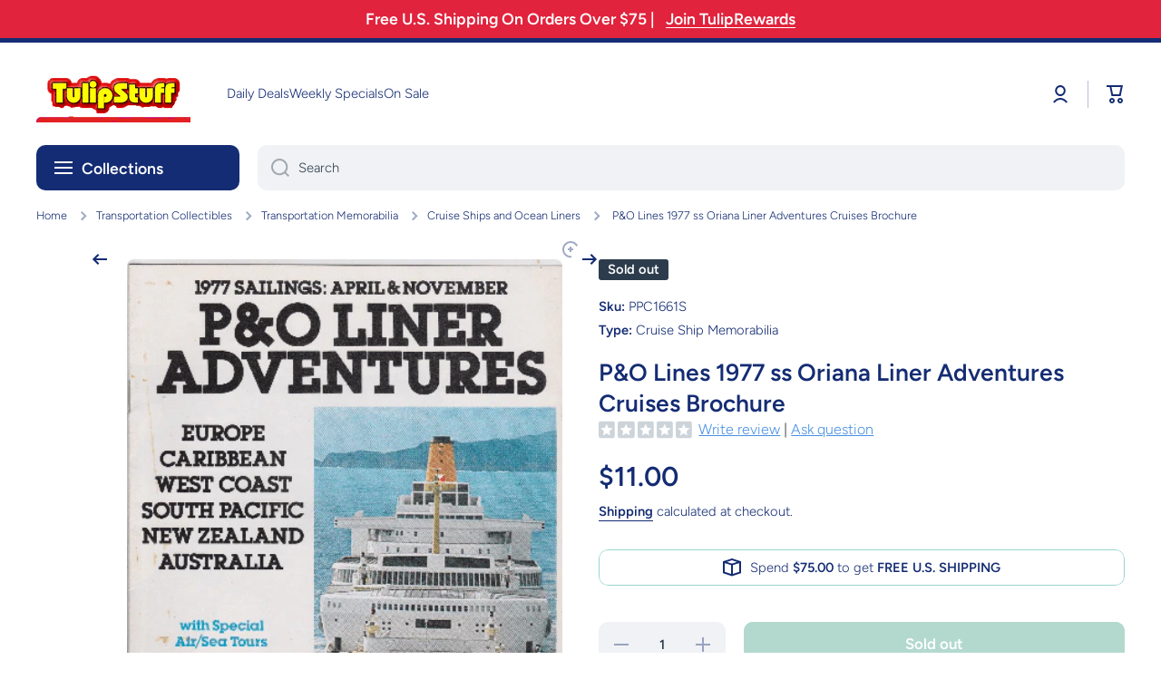

--- FILE ---
content_type: text/html; charset=utf-8
request_url: https://www.google.com/recaptcha/api2/anchor?ar=1&k=6LfYkxIUAAAAAA9TqFszdqNP4ucBqajkiPD0XY_j&co=aHR0cHM6Ly90dWxpcHN0dWZmLmNvbTo0NDM.&hl=en&v=PoyoqOPhxBO7pBk68S4YbpHZ&theme=light&size=normal&anchor-ms=20000&execute-ms=30000&cb=dqxzm3cxyu2k
body_size: 49317
content:
<!DOCTYPE HTML><html dir="ltr" lang="en"><head><meta http-equiv="Content-Type" content="text/html; charset=UTF-8">
<meta http-equiv="X-UA-Compatible" content="IE=edge">
<title>reCAPTCHA</title>
<style type="text/css">
/* cyrillic-ext */
@font-face {
  font-family: 'Roboto';
  font-style: normal;
  font-weight: 400;
  font-stretch: 100%;
  src: url(//fonts.gstatic.com/s/roboto/v48/KFO7CnqEu92Fr1ME7kSn66aGLdTylUAMa3GUBHMdazTgWw.woff2) format('woff2');
  unicode-range: U+0460-052F, U+1C80-1C8A, U+20B4, U+2DE0-2DFF, U+A640-A69F, U+FE2E-FE2F;
}
/* cyrillic */
@font-face {
  font-family: 'Roboto';
  font-style: normal;
  font-weight: 400;
  font-stretch: 100%;
  src: url(//fonts.gstatic.com/s/roboto/v48/KFO7CnqEu92Fr1ME7kSn66aGLdTylUAMa3iUBHMdazTgWw.woff2) format('woff2');
  unicode-range: U+0301, U+0400-045F, U+0490-0491, U+04B0-04B1, U+2116;
}
/* greek-ext */
@font-face {
  font-family: 'Roboto';
  font-style: normal;
  font-weight: 400;
  font-stretch: 100%;
  src: url(//fonts.gstatic.com/s/roboto/v48/KFO7CnqEu92Fr1ME7kSn66aGLdTylUAMa3CUBHMdazTgWw.woff2) format('woff2');
  unicode-range: U+1F00-1FFF;
}
/* greek */
@font-face {
  font-family: 'Roboto';
  font-style: normal;
  font-weight: 400;
  font-stretch: 100%;
  src: url(//fonts.gstatic.com/s/roboto/v48/KFO7CnqEu92Fr1ME7kSn66aGLdTylUAMa3-UBHMdazTgWw.woff2) format('woff2');
  unicode-range: U+0370-0377, U+037A-037F, U+0384-038A, U+038C, U+038E-03A1, U+03A3-03FF;
}
/* math */
@font-face {
  font-family: 'Roboto';
  font-style: normal;
  font-weight: 400;
  font-stretch: 100%;
  src: url(//fonts.gstatic.com/s/roboto/v48/KFO7CnqEu92Fr1ME7kSn66aGLdTylUAMawCUBHMdazTgWw.woff2) format('woff2');
  unicode-range: U+0302-0303, U+0305, U+0307-0308, U+0310, U+0312, U+0315, U+031A, U+0326-0327, U+032C, U+032F-0330, U+0332-0333, U+0338, U+033A, U+0346, U+034D, U+0391-03A1, U+03A3-03A9, U+03B1-03C9, U+03D1, U+03D5-03D6, U+03F0-03F1, U+03F4-03F5, U+2016-2017, U+2034-2038, U+203C, U+2040, U+2043, U+2047, U+2050, U+2057, U+205F, U+2070-2071, U+2074-208E, U+2090-209C, U+20D0-20DC, U+20E1, U+20E5-20EF, U+2100-2112, U+2114-2115, U+2117-2121, U+2123-214F, U+2190, U+2192, U+2194-21AE, U+21B0-21E5, U+21F1-21F2, U+21F4-2211, U+2213-2214, U+2216-22FF, U+2308-230B, U+2310, U+2319, U+231C-2321, U+2336-237A, U+237C, U+2395, U+239B-23B7, U+23D0, U+23DC-23E1, U+2474-2475, U+25AF, U+25B3, U+25B7, U+25BD, U+25C1, U+25CA, U+25CC, U+25FB, U+266D-266F, U+27C0-27FF, U+2900-2AFF, U+2B0E-2B11, U+2B30-2B4C, U+2BFE, U+3030, U+FF5B, U+FF5D, U+1D400-1D7FF, U+1EE00-1EEFF;
}
/* symbols */
@font-face {
  font-family: 'Roboto';
  font-style: normal;
  font-weight: 400;
  font-stretch: 100%;
  src: url(//fonts.gstatic.com/s/roboto/v48/KFO7CnqEu92Fr1ME7kSn66aGLdTylUAMaxKUBHMdazTgWw.woff2) format('woff2');
  unicode-range: U+0001-000C, U+000E-001F, U+007F-009F, U+20DD-20E0, U+20E2-20E4, U+2150-218F, U+2190, U+2192, U+2194-2199, U+21AF, U+21E6-21F0, U+21F3, U+2218-2219, U+2299, U+22C4-22C6, U+2300-243F, U+2440-244A, U+2460-24FF, U+25A0-27BF, U+2800-28FF, U+2921-2922, U+2981, U+29BF, U+29EB, U+2B00-2BFF, U+4DC0-4DFF, U+FFF9-FFFB, U+10140-1018E, U+10190-1019C, U+101A0, U+101D0-101FD, U+102E0-102FB, U+10E60-10E7E, U+1D2C0-1D2D3, U+1D2E0-1D37F, U+1F000-1F0FF, U+1F100-1F1AD, U+1F1E6-1F1FF, U+1F30D-1F30F, U+1F315, U+1F31C, U+1F31E, U+1F320-1F32C, U+1F336, U+1F378, U+1F37D, U+1F382, U+1F393-1F39F, U+1F3A7-1F3A8, U+1F3AC-1F3AF, U+1F3C2, U+1F3C4-1F3C6, U+1F3CA-1F3CE, U+1F3D4-1F3E0, U+1F3ED, U+1F3F1-1F3F3, U+1F3F5-1F3F7, U+1F408, U+1F415, U+1F41F, U+1F426, U+1F43F, U+1F441-1F442, U+1F444, U+1F446-1F449, U+1F44C-1F44E, U+1F453, U+1F46A, U+1F47D, U+1F4A3, U+1F4B0, U+1F4B3, U+1F4B9, U+1F4BB, U+1F4BF, U+1F4C8-1F4CB, U+1F4D6, U+1F4DA, U+1F4DF, U+1F4E3-1F4E6, U+1F4EA-1F4ED, U+1F4F7, U+1F4F9-1F4FB, U+1F4FD-1F4FE, U+1F503, U+1F507-1F50B, U+1F50D, U+1F512-1F513, U+1F53E-1F54A, U+1F54F-1F5FA, U+1F610, U+1F650-1F67F, U+1F687, U+1F68D, U+1F691, U+1F694, U+1F698, U+1F6AD, U+1F6B2, U+1F6B9-1F6BA, U+1F6BC, U+1F6C6-1F6CF, U+1F6D3-1F6D7, U+1F6E0-1F6EA, U+1F6F0-1F6F3, U+1F6F7-1F6FC, U+1F700-1F7FF, U+1F800-1F80B, U+1F810-1F847, U+1F850-1F859, U+1F860-1F887, U+1F890-1F8AD, U+1F8B0-1F8BB, U+1F8C0-1F8C1, U+1F900-1F90B, U+1F93B, U+1F946, U+1F984, U+1F996, U+1F9E9, U+1FA00-1FA6F, U+1FA70-1FA7C, U+1FA80-1FA89, U+1FA8F-1FAC6, U+1FACE-1FADC, U+1FADF-1FAE9, U+1FAF0-1FAF8, U+1FB00-1FBFF;
}
/* vietnamese */
@font-face {
  font-family: 'Roboto';
  font-style: normal;
  font-weight: 400;
  font-stretch: 100%;
  src: url(//fonts.gstatic.com/s/roboto/v48/KFO7CnqEu92Fr1ME7kSn66aGLdTylUAMa3OUBHMdazTgWw.woff2) format('woff2');
  unicode-range: U+0102-0103, U+0110-0111, U+0128-0129, U+0168-0169, U+01A0-01A1, U+01AF-01B0, U+0300-0301, U+0303-0304, U+0308-0309, U+0323, U+0329, U+1EA0-1EF9, U+20AB;
}
/* latin-ext */
@font-face {
  font-family: 'Roboto';
  font-style: normal;
  font-weight: 400;
  font-stretch: 100%;
  src: url(//fonts.gstatic.com/s/roboto/v48/KFO7CnqEu92Fr1ME7kSn66aGLdTylUAMa3KUBHMdazTgWw.woff2) format('woff2');
  unicode-range: U+0100-02BA, U+02BD-02C5, U+02C7-02CC, U+02CE-02D7, U+02DD-02FF, U+0304, U+0308, U+0329, U+1D00-1DBF, U+1E00-1E9F, U+1EF2-1EFF, U+2020, U+20A0-20AB, U+20AD-20C0, U+2113, U+2C60-2C7F, U+A720-A7FF;
}
/* latin */
@font-face {
  font-family: 'Roboto';
  font-style: normal;
  font-weight: 400;
  font-stretch: 100%;
  src: url(//fonts.gstatic.com/s/roboto/v48/KFO7CnqEu92Fr1ME7kSn66aGLdTylUAMa3yUBHMdazQ.woff2) format('woff2');
  unicode-range: U+0000-00FF, U+0131, U+0152-0153, U+02BB-02BC, U+02C6, U+02DA, U+02DC, U+0304, U+0308, U+0329, U+2000-206F, U+20AC, U+2122, U+2191, U+2193, U+2212, U+2215, U+FEFF, U+FFFD;
}
/* cyrillic-ext */
@font-face {
  font-family: 'Roboto';
  font-style: normal;
  font-weight: 500;
  font-stretch: 100%;
  src: url(//fonts.gstatic.com/s/roboto/v48/KFO7CnqEu92Fr1ME7kSn66aGLdTylUAMa3GUBHMdazTgWw.woff2) format('woff2');
  unicode-range: U+0460-052F, U+1C80-1C8A, U+20B4, U+2DE0-2DFF, U+A640-A69F, U+FE2E-FE2F;
}
/* cyrillic */
@font-face {
  font-family: 'Roboto';
  font-style: normal;
  font-weight: 500;
  font-stretch: 100%;
  src: url(//fonts.gstatic.com/s/roboto/v48/KFO7CnqEu92Fr1ME7kSn66aGLdTylUAMa3iUBHMdazTgWw.woff2) format('woff2');
  unicode-range: U+0301, U+0400-045F, U+0490-0491, U+04B0-04B1, U+2116;
}
/* greek-ext */
@font-face {
  font-family: 'Roboto';
  font-style: normal;
  font-weight: 500;
  font-stretch: 100%;
  src: url(//fonts.gstatic.com/s/roboto/v48/KFO7CnqEu92Fr1ME7kSn66aGLdTylUAMa3CUBHMdazTgWw.woff2) format('woff2');
  unicode-range: U+1F00-1FFF;
}
/* greek */
@font-face {
  font-family: 'Roboto';
  font-style: normal;
  font-weight: 500;
  font-stretch: 100%;
  src: url(//fonts.gstatic.com/s/roboto/v48/KFO7CnqEu92Fr1ME7kSn66aGLdTylUAMa3-UBHMdazTgWw.woff2) format('woff2');
  unicode-range: U+0370-0377, U+037A-037F, U+0384-038A, U+038C, U+038E-03A1, U+03A3-03FF;
}
/* math */
@font-face {
  font-family: 'Roboto';
  font-style: normal;
  font-weight: 500;
  font-stretch: 100%;
  src: url(//fonts.gstatic.com/s/roboto/v48/KFO7CnqEu92Fr1ME7kSn66aGLdTylUAMawCUBHMdazTgWw.woff2) format('woff2');
  unicode-range: U+0302-0303, U+0305, U+0307-0308, U+0310, U+0312, U+0315, U+031A, U+0326-0327, U+032C, U+032F-0330, U+0332-0333, U+0338, U+033A, U+0346, U+034D, U+0391-03A1, U+03A3-03A9, U+03B1-03C9, U+03D1, U+03D5-03D6, U+03F0-03F1, U+03F4-03F5, U+2016-2017, U+2034-2038, U+203C, U+2040, U+2043, U+2047, U+2050, U+2057, U+205F, U+2070-2071, U+2074-208E, U+2090-209C, U+20D0-20DC, U+20E1, U+20E5-20EF, U+2100-2112, U+2114-2115, U+2117-2121, U+2123-214F, U+2190, U+2192, U+2194-21AE, U+21B0-21E5, U+21F1-21F2, U+21F4-2211, U+2213-2214, U+2216-22FF, U+2308-230B, U+2310, U+2319, U+231C-2321, U+2336-237A, U+237C, U+2395, U+239B-23B7, U+23D0, U+23DC-23E1, U+2474-2475, U+25AF, U+25B3, U+25B7, U+25BD, U+25C1, U+25CA, U+25CC, U+25FB, U+266D-266F, U+27C0-27FF, U+2900-2AFF, U+2B0E-2B11, U+2B30-2B4C, U+2BFE, U+3030, U+FF5B, U+FF5D, U+1D400-1D7FF, U+1EE00-1EEFF;
}
/* symbols */
@font-face {
  font-family: 'Roboto';
  font-style: normal;
  font-weight: 500;
  font-stretch: 100%;
  src: url(//fonts.gstatic.com/s/roboto/v48/KFO7CnqEu92Fr1ME7kSn66aGLdTylUAMaxKUBHMdazTgWw.woff2) format('woff2');
  unicode-range: U+0001-000C, U+000E-001F, U+007F-009F, U+20DD-20E0, U+20E2-20E4, U+2150-218F, U+2190, U+2192, U+2194-2199, U+21AF, U+21E6-21F0, U+21F3, U+2218-2219, U+2299, U+22C4-22C6, U+2300-243F, U+2440-244A, U+2460-24FF, U+25A0-27BF, U+2800-28FF, U+2921-2922, U+2981, U+29BF, U+29EB, U+2B00-2BFF, U+4DC0-4DFF, U+FFF9-FFFB, U+10140-1018E, U+10190-1019C, U+101A0, U+101D0-101FD, U+102E0-102FB, U+10E60-10E7E, U+1D2C0-1D2D3, U+1D2E0-1D37F, U+1F000-1F0FF, U+1F100-1F1AD, U+1F1E6-1F1FF, U+1F30D-1F30F, U+1F315, U+1F31C, U+1F31E, U+1F320-1F32C, U+1F336, U+1F378, U+1F37D, U+1F382, U+1F393-1F39F, U+1F3A7-1F3A8, U+1F3AC-1F3AF, U+1F3C2, U+1F3C4-1F3C6, U+1F3CA-1F3CE, U+1F3D4-1F3E0, U+1F3ED, U+1F3F1-1F3F3, U+1F3F5-1F3F7, U+1F408, U+1F415, U+1F41F, U+1F426, U+1F43F, U+1F441-1F442, U+1F444, U+1F446-1F449, U+1F44C-1F44E, U+1F453, U+1F46A, U+1F47D, U+1F4A3, U+1F4B0, U+1F4B3, U+1F4B9, U+1F4BB, U+1F4BF, U+1F4C8-1F4CB, U+1F4D6, U+1F4DA, U+1F4DF, U+1F4E3-1F4E6, U+1F4EA-1F4ED, U+1F4F7, U+1F4F9-1F4FB, U+1F4FD-1F4FE, U+1F503, U+1F507-1F50B, U+1F50D, U+1F512-1F513, U+1F53E-1F54A, U+1F54F-1F5FA, U+1F610, U+1F650-1F67F, U+1F687, U+1F68D, U+1F691, U+1F694, U+1F698, U+1F6AD, U+1F6B2, U+1F6B9-1F6BA, U+1F6BC, U+1F6C6-1F6CF, U+1F6D3-1F6D7, U+1F6E0-1F6EA, U+1F6F0-1F6F3, U+1F6F7-1F6FC, U+1F700-1F7FF, U+1F800-1F80B, U+1F810-1F847, U+1F850-1F859, U+1F860-1F887, U+1F890-1F8AD, U+1F8B0-1F8BB, U+1F8C0-1F8C1, U+1F900-1F90B, U+1F93B, U+1F946, U+1F984, U+1F996, U+1F9E9, U+1FA00-1FA6F, U+1FA70-1FA7C, U+1FA80-1FA89, U+1FA8F-1FAC6, U+1FACE-1FADC, U+1FADF-1FAE9, U+1FAF0-1FAF8, U+1FB00-1FBFF;
}
/* vietnamese */
@font-face {
  font-family: 'Roboto';
  font-style: normal;
  font-weight: 500;
  font-stretch: 100%;
  src: url(//fonts.gstatic.com/s/roboto/v48/KFO7CnqEu92Fr1ME7kSn66aGLdTylUAMa3OUBHMdazTgWw.woff2) format('woff2');
  unicode-range: U+0102-0103, U+0110-0111, U+0128-0129, U+0168-0169, U+01A0-01A1, U+01AF-01B0, U+0300-0301, U+0303-0304, U+0308-0309, U+0323, U+0329, U+1EA0-1EF9, U+20AB;
}
/* latin-ext */
@font-face {
  font-family: 'Roboto';
  font-style: normal;
  font-weight: 500;
  font-stretch: 100%;
  src: url(//fonts.gstatic.com/s/roboto/v48/KFO7CnqEu92Fr1ME7kSn66aGLdTylUAMa3KUBHMdazTgWw.woff2) format('woff2');
  unicode-range: U+0100-02BA, U+02BD-02C5, U+02C7-02CC, U+02CE-02D7, U+02DD-02FF, U+0304, U+0308, U+0329, U+1D00-1DBF, U+1E00-1E9F, U+1EF2-1EFF, U+2020, U+20A0-20AB, U+20AD-20C0, U+2113, U+2C60-2C7F, U+A720-A7FF;
}
/* latin */
@font-face {
  font-family: 'Roboto';
  font-style: normal;
  font-weight: 500;
  font-stretch: 100%;
  src: url(//fonts.gstatic.com/s/roboto/v48/KFO7CnqEu92Fr1ME7kSn66aGLdTylUAMa3yUBHMdazQ.woff2) format('woff2');
  unicode-range: U+0000-00FF, U+0131, U+0152-0153, U+02BB-02BC, U+02C6, U+02DA, U+02DC, U+0304, U+0308, U+0329, U+2000-206F, U+20AC, U+2122, U+2191, U+2193, U+2212, U+2215, U+FEFF, U+FFFD;
}
/* cyrillic-ext */
@font-face {
  font-family: 'Roboto';
  font-style: normal;
  font-weight: 900;
  font-stretch: 100%;
  src: url(//fonts.gstatic.com/s/roboto/v48/KFO7CnqEu92Fr1ME7kSn66aGLdTylUAMa3GUBHMdazTgWw.woff2) format('woff2');
  unicode-range: U+0460-052F, U+1C80-1C8A, U+20B4, U+2DE0-2DFF, U+A640-A69F, U+FE2E-FE2F;
}
/* cyrillic */
@font-face {
  font-family: 'Roboto';
  font-style: normal;
  font-weight: 900;
  font-stretch: 100%;
  src: url(//fonts.gstatic.com/s/roboto/v48/KFO7CnqEu92Fr1ME7kSn66aGLdTylUAMa3iUBHMdazTgWw.woff2) format('woff2');
  unicode-range: U+0301, U+0400-045F, U+0490-0491, U+04B0-04B1, U+2116;
}
/* greek-ext */
@font-face {
  font-family: 'Roboto';
  font-style: normal;
  font-weight: 900;
  font-stretch: 100%;
  src: url(//fonts.gstatic.com/s/roboto/v48/KFO7CnqEu92Fr1ME7kSn66aGLdTylUAMa3CUBHMdazTgWw.woff2) format('woff2');
  unicode-range: U+1F00-1FFF;
}
/* greek */
@font-face {
  font-family: 'Roboto';
  font-style: normal;
  font-weight: 900;
  font-stretch: 100%;
  src: url(//fonts.gstatic.com/s/roboto/v48/KFO7CnqEu92Fr1ME7kSn66aGLdTylUAMa3-UBHMdazTgWw.woff2) format('woff2');
  unicode-range: U+0370-0377, U+037A-037F, U+0384-038A, U+038C, U+038E-03A1, U+03A3-03FF;
}
/* math */
@font-face {
  font-family: 'Roboto';
  font-style: normal;
  font-weight: 900;
  font-stretch: 100%;
  src: url(//fonts.gstatic.com/s/roboto/v48/KFO7CnqEu92Fr1ME7kSn66aGLdTylUAMawCUBHMdazTgWw.woff2) format('woff2');
  unicode-range: U+0302-0303, U+0305, U+0307-0308, U+0310, U+0312, U+0315, U+031A, U+0326-0327, U+032C, U+032F-0330, U+0332-0333, U+0338, U+033A, U+0346, U+034D, U+0391-03A1, U+03A3-03A9, U+03B1-03C9, U+03D1, U+03D5-03D6, U+03F0-03F1, U+03F4-03F5, U+2016-2017, U+2034-2038, U+203C, U+2040, U+2043, U+2047, U+2050, U+2057, U+205F, U+2070-2071, U+2074-208E, U+2090-209C, U+20D0-20DC, U+20E1, U+20E5-20EF, U+2100-2112, U+2114-2115, U+2117-2121, U+2123-214F, U+2190, U+2192, U+2194-21AE, U+21B0-21E5, U+21F1-21F2, U+21F4-2211, U+2213-2214, U+2216-22FF, U+2308-230B, U+2310, U+2319, U+231C-2321, U+2336-237A, U+237C, U+2395, U+239B-23B7, U+23D0, U+23DC-23E1, U+2474-2475, U+25AF, U+25B3, U+25B7, U+25BD, U+25C1, U+25CA, U+25CC, U+25FB, U+266D-266F, U+27C0-27FF, U+2900-2AFF, U+2B0E-2B11, U+2B30-2B4C, U+2BFE, U+3030, U+FF5B, U+FF5D, U+1D400-1D7FF, U+1EE00-1EEFF;
}
/* symbols */
@font-face {
  font-family: 'Roboto';
  font-style: normal;
  font-weight: 900;
  font-stretch: 100%;
  src: url(//fonts.gstatic.com/s/roboto/v48/KFO7CnqEu92Fr1ME7kSn66aGLdTylUAMaxKUBHMdazTgWw.woff2) format('woff2');
  unicode-range: U+0001-000C, U+000E-001F, U+007F-009F, U+20DD-20E0, U+20E2-20E4, U+2150-218F, U+2190, U+2192, U+2194-2199, U+21AF, U+21E6-21F0, U+21F3, U+2218-2219, U+2299, U+22C4-22C6, U+2300-243F, U+2440-244A, U+2460-24FF, U+25A0-27BF, U+2800-28FF, U+2921-2922, U+2981, U+29BF, U+29EB, U+2B00-2BFF, U+4DC0-4DFF, U+FFF9-FFFB, U+10140-1018E, U+10190-1019C, U+101A0, U+101D0-101FD, U+102E0-102FB, U+10E60-10E7E, U+1D2C0-1D2D3, U+1D2E0-1D37F, U+1F000-1F0FF, U+1F100-1F1AD, U+1F1E6-1F1FF, U+1F30D-1F30F, U+1F315, U+1F31C, U+1F31E, U+1F320-1F32C, U+1F336, U+1F378, U+1F37D, U+1F382, U+1F393-1F39F, U+1F3A7-1F3A8, U+1F3AC-1F3AF, U+1F3C2, U+1F3C4-1F3C6, U+1F3CA-1F3CE, U+1F3D4-1F3E0, U+1F3ED, U+1F3F1-1F3F3, U+1F3F5-1F3F7, U+1F408, U+1F415, U+1F41F, U+1F426, U+1F43F, U+1F441-1F442, U+1F444, U+1F446-1F449, U+1F44C-1F44E, U+1F453, U+1F46A, U+1F47D, U+1F4A3, U+1F4B0, U+1F4B3, U+1F4B9, U+1F4BB, U+1F4BF, U+1F4C8-1F4CB, U+1F4D6, U+1F4DA, U+1F4DF, U+1F4E3-1F4E6, U+1F4EA-1F4ED, U+1F4F7, U+1F4F9-1F4FB, U+1F4FD-1F4FE, U+1F503, U+1F507-1F50B, U+1F50D, U+1F512-1F513, U+1F53E-1F54A, U+1F54F-1F5FA, U+1F610, U+1F650-1F67F, U+1F687, U+1F68D, U+1F691, U+1F694, U+1F698, U+1F6AD, U+1F6B2, U+1F6B9-1F6BA, U+1F6BC, U+1F6C6-1F6CF, U+1F6D3-1F6D7, U+1F6E0-1F6EA, U+1F6F0-1F6F3, U+1F6F7-1F6FC, U+1F700-1F7FF, U+1F800-1F80B, U+1F810-1F847, U+1F850-1F859, U+1F860-1F887, U+1F890-1F8AD, U+1F8B0-1F8BB, U+1F8C0-1F8C1, U+1F900-1F90B, U+1F93B, U+1F946, U+1F984, U+1F996, U+1F9E9, U+1FA00-1FA6F, U+1FA70-1FA7C, U+1FA80-1FA89, U+1FA8F-1FAC6, U+1FACE-1FADC, U+1FADF-1FAE9, U+1FAF0-1FAF8, U+1FB00-1FBFF;
}
/* vietnamese */
@font-face {
  font-family: 'Roboto';
  font-style: normal;
  font-weight: 900;
  font-stretch: 100%;
  src: url(//fonts.gstatic.com/s/roboto/v48/KFO7CnqEu92Fr1ME7kSn66aGLdTylUAMa3OUBHMdazTgWw.woff2) format('woff2');
  unicode-range: U+0102-0103, U+0110-0111, U+0128-0129, U+0168-0169, U+01A0-01A1, U+01AF-01B0, U+0300-0301, U+0303-0304, U+0308-0309, U+0323, U+0329, U+1EA0-1EF9, U+20AB;
}
/* latin-ext */
@font-face {
  font-family: 'Roboto';
  font-style: normal;
  font-weight: 900;
  font-stretch: 100%;
  src: url(//fonts.gstatic.com/s/roboto/v48/KFO7CnqEu92Fr1ME7kSn66aGLdTylUAMa3KUBHMdazTgWw.woff2) format('woff2');
  unicode-range: U+0100-02BA, U+02BD-02C5, U+02C7-02CC, U+02CE-02D7, U+02DD-02FF, U+0304, U+0308, U+0329, U+1D00-1DBF, U+1E00-1E9F, U+1EF2-1EFF, U+2020, U+20A0-20AB, U+20AD-20C0, U+2113, U+2C60-2C7F, U+A720-A7FF;
}
/* latin */
@font-face {
  font-family: 'Roboto';
  font-style: normal;
  font-weight: 900;
  font-stretch: 100%;
  src: url(//fonts.gstatic.com/s/roboto/v48/KFO7CnqEu92Fr1ME7kSn66aGLdTylUAMa3yUBHMdazQ.woff2) format('woff2');
  unicode-range: U+0000-00FF, U+0131, U+0152-0153, U+02BB-02BC, U+02C6, U+02DA, U+02DC, U+0304, U+0308, U+0329, U+2000-206F, U+20AC, U+2122, U+2191, U+2193, U+2212, U+2215, U+FEFF, U+FFFD;
}

</style>
<link rel="stylesheet" type="text/css" href="https://www.gstatic.com/recaptcha/releases/PoyoqOPhxBO7pBk68S4YbpHZ/styles__ltr.css">
<script nonce="2nc8ALFYH245_LKK0BAATQ" type="text/javascript">window['__recaptcha_api'] = 'https://www.google.com/recaptcha/api2/';</script>
<script type="text/javascript" src="https://www.gstatic.com/recaptcha/releases/PoyoqOPhxBO7pBk68S4YbpHZ/recaptcha__en.js" nonce="2nc8ALFYH245_LKK0BAATQ">
      
    </script></head>
<body><div id="rc-anchor-alert" class="rc-anchor-alert"></div>
<input type="hidden" id="recaptcha-token" value="[base64]">
<script type="text/javascript" nonce="2nc8ALFYH245_LKK0BAATQ">
      recaptcha.anchor.Main.init("[\x22ainput\x22,[\x22bgdata\x22,\x22\x22,\[base64]/[base64]/MjU1Ong/[base64]/[base64]/[base64]/[base64]/[base64]/[base64]/[base64]/[base64]/[base64]/[base64]/[base64]/[base64]/[base64]/[base64]/[base64]\\u003d\x22,\[base64]\\u003d\\u003d\x22,\[base64]/ChcKZDMOowpDDpMOFfsK0w6Y5NsKowqIMwrPClsKMSG16wokzw5FDwr8Kw6vDs8KeT8K2wrJsZQDCsVcbw4A1WQMKwos9w6XDpMOswpLDkcKQw4AjwoBTGHXDuMKCwq/DnHzClMOBfMKSw6vCo8KTScKZN8OqTCTDhcKxVXrDlcK/DMOVSF/Ct8O0WMOSw4hbZcKTw6fCp0t1wqk0UTUCwpDDlnPDjcOJwr7DlsKRHzhbw6TDmMO7wr3CvHXChy9EwrtMYcO/YsO2wonCj8KKwoHCokXCtMObYcKgKcK1wrDDgGt1RVh7YsKYbsKIOMK/wrnCjMO0w48ew65Qw4fCiQcwwoXCkEvDr0HCgE7Cn047w7PDosK2IcKUwrpVdxcowovClsO0IlPCg2BvwqcCw6dwCMKBdGkuU8K6PlvDlhRBwooTwoPDnMOnbcKVBMOqwrt5w7nCrsKlb8KNQsKwQ8KtDloqwqzCocKcJTrChV/DrMKPY0ANSQ4EDQ7CgsOjNsOPw4lKHsK2w6pYF17CvD3Co1DCkWDCvcOPQgnDssOINcKfw68df8KwLhjCtsKUOBwTRMKsGARww4RLSMKAcRvDrsOqwqTCqQ11VsKhZwszwoUVw6/ChMOmMMK4UMOew5xEwpzDgcKxw7vDtU8LH8O4wod+wqHDpHs6w53Dmw3CnsKbwo4LwqvDhQfDuyt/w5ZIZMKzw77CgmfDjMKqwpTDncOHw7ssG8OewocyP8KlXsKJYsKUwq3DkhZ6w6FcXF8lAVwnQRHDncKhISLDlsOqasOlw6zCnxLDnMKfbh8EF8O4TxktU8OICw/Dig85M8Klw53Cj8K1LFjDjU/DoMOXwr/Cg8K3ccKJw7LCug/[base64]/[base64]/Uys0wobDk03CmcO8w4E6wqLCtjPDgjo/FnHDkwrDpiYGb2XDkgHDiMKswoHCu8KLw78kTcOhf8OPw6/DnTrCs0vCnDXDrifDv1/Cm8OVw7pvwq5hw640Tg/ClcOewrvDnMKiwqHCnEPDg8KBw5dAO2wew4QlwoEzcAPDiMO2w7cvw7VWYxPDpsKPXsOgWHIEw7NeHW3Dg8KbwqfCvsKcdF/[base64]/wpVrI8KKUFRCwqnCrMKODMKdYHFWUMOFw7p+V8KnVMKFw40KAQE6SMOTJ8K6wrJQB8OxesOJw756w4rDtizDmsO9w5LCkU7DvsOHH2PCi8KYKsKGMcOVw77DmwxaOsKXwrHDv8K5OcOHwo0yw7HCrjgsw6IZR8KBwqbCucOaecO3eU/CpGc/VzJEXg/CvTbCscOrfWgVwpHDhFpawpjDl8Kkw57ClsOKCGTCiCTDiQ7DmVFmEcOxED1/wofCg8OAIMO7FU8fYcKbw5Usw4fDi8OFfsKGZ2zDqTfCmcK4HMOaJsOMw7k+w7DCsDMIecK/w4c/wrxBwr50w51Uw5kxwrPDj8K6cU7DoWtwcx3ChnDCtjw8RXsLwowow4jDv8Oawq83U8KyNFFtPsONHsOuV8KiwqRDwpRXTMO4DkVfwpDClsOawoTCpR18YEnCujdSIsKDSGnCrFnDsiLDvMKxe8Olw5LCgsOTbsOydF/DlMKSwrp5w55MaMOhw5nDpTXCqMK8Vw9JwpciwrDCkTnDuyXCum0OwrNMZEvCo8Oiw6bDhsK7Z8OJwpLCnw/DvTpfQwrChS0kZWhVwrPCv8KHDsKUw7Yuw7fCoz3CiMO1HVjCk8O5wpPCumwvw5NfwofCvnHDqcO1wpVawocKOF3DiA/CnsOEw6Acw7jDhMObwqzDksKWLVg2woHDoxJEDFLCicKOPcO4FMKvwphKZMKXO8OXwoMHNXZRNBlYwqbDgmXCnVQmEMOZRjfDicOMBnbCt8KeHcOow49fLEzCijJQZSHDukJBwqdTwqHDgUYNw6IaCcKtdm4oE8Ovw7IIwpRwdQgKJMOiw4g/ZMKVVMK3V8OOYwvCpsOrw4lQw5LCi8KCw7fDscKBF33Dv8KbdcONPsKGHWXDhSLDscOpw7DCsMO2w51pwqDDvsO/w6TCvMOiV1loD8K+wrdKw4vCh3t0fmzCqUwHUsOjw4jDrsOrwogHXcOOOMOTM8OFw6LCsFtGK8O0wpbDgXPDp8KQRiYRwovDlzgXMsOtek7CkcK8wps6wo9SwpjDhx9vw6nDv8OowqXComhiwrLCkMORHENNwofCvsKxV8KbwohcRE56w5QNwr/[base64]/wqtnw6HCj8OVw6LDlxLCicKGETLDiD7DocK5wqdIw5QiUQLDm8KjGlJqV2NhFGLDlkFkw6HDrsOZPsO/CcK0XS4ow4U9w5PCucOSwrYEMcOOwo1+VsOtw5EWw6coIRcbw4HCisOgwp3DpMKicsOTw4QKwoXDisOMwqhtwqQlwrLDp3IQdD7DoMOAWcKDw6dfU8OfesKYZ3fDrsOxMlMCw5/CiMKLQcKHFnvDrTrCgcKqGsKVMsOIAcOswrZMw5HDiVV8w5w5SsKrwpjDg8KvK0www5/Cj8O2fMKPdU86wpkyc8OBwo56D8KLMcOKwpAsw77DrlE0PsK5GMO1OgHDpMOBX8Oaw4bCnRILCloZIB0nXRYQw73CiCFnUsKUw4DDhcOpwpDDtcOsOsK/worDkcO0w7bDiyBYccO3UQ7DqsOrw7YFwr/[base64]/w7BeKRZuJiV3wq7DqMOHw5vCmsKIwqDDp3HCh1BkIcOhw4xRYMOMA3/Cn01Lwq/CjsKJwovDgsOGw57DtAzCrFzDv8KdwqV0wrvCgMOJD1dwNMOdw7DDgmrCigvChCTCmcKOEypYBHsISl1nw6VSw40Rwo/DmMKCwpluwoHDjh3CqCTDqzZpWMKEDhIMNcKgSsOuwpXDhsKJLnlEw5/[base64]/DocO8EMK5SxR3a8KYw48VSkZxdVrDjcOaw6VMw4rDkiTCkAwUUX1hwopowrPDsMOywqU7wo7ClzrCmMO5bMOLw5zDmMO8cj7DlTbDqMOiwpMBTAVEw7Eawp0sw5TDlV3CrCklKsKDUg5Kw7bCow/CuMO5GMKaDMOyRMOmw5bCi8K1w7lpDWkgw6bDhsOVw4PCi8KOw4EoXMKwVsOiw7B5wpvDmEbCp8K7w6/CvkbCqnVYNU3DmcOWw40Rw6rDhVzCgMO5dcKLC8KUw43Dg8OOw5xzwrPClhTCjMOow6bCkmLCj8K5O8ODEsOwSjfCrMOESMK4Nkp8wrVdw7bDgk/Du8Ogw4J2woUZWXBUw6HDhcO2w6bDoMOWwpHDiMKcw407woNrMMKPUsOQw47CssKjw4jDqcKJwos9w7nDgihzRkAxc8OJw7cqw77Cj3PDoA/Cv8OdwpDDixbCj8OvwqB7w67DtUTDrBs1w7BAH8K/[base64]/[base64]/Dt3LCkDfCrjvDs8OdTMOOwrjCq8Otw7/ChMOcw7PDtkMnJcOVan/DrSMow5jCtHtEw7tjGAzCuhXChE3Cp8OeXsKcCMOEVsOhaxpVWnIvw6tyEMKawrrCp38tw6YRw4LDnMOOb8Kaw51cw7bDnQjCvQodFSLDokvCrRMsw7dmw5tdSnnCpcO7w5bCjcKkw6Qrw6vDvMOtw6VEwpc/TMOidsKmFsKgScOBw6PCpsODw6zDicKSfmU8NjNHwrLDt8O2OnvCiVJDJMO/JcOVw5fCgcKhNMOdeMK3wqjDucKFwpjDnsOLJi9ww6ZLwpYGNcOYIMK8Y8OTw4AcNMK1CUrColDDlcKDwrARdl3CpSLDs8KTbsObTsODHsO9w658CsKwSR44X23DiCDDh8Kdw4VVPH/DsBhHWCJkeTc9GsOgwrjCm8KoS8K5R2wbKWvCk8K1dcO/CsKtwqknZsKvwqFJNcO9wrgIOFgUcnxZfzk6FcOmbG/DrHHCgTtNw4d5wp7CosOJOnQNw5tfP8KZwp7CqMOBw53CgMO9w4vDisO5LsO1wrgQwr/ChU7CgcKjZcOTecOHAQfDlW12w7keVsKewrLDqmV9wr0UYMKdFATDk8Otw5xRwo3DnWkIw4bCm0E6w6LCtyRPwqU1w6JGDCnCl8OEDsO+w44iwoPCmMKlwqrCll3CnsOoLMOfw7/Dk8K9WcOiwojCjGfDnMO4MVrDoFs2ecO4w4bCnsKGMQ5VwrxHw60OLngHaMKSwp3DrsKjwoLCqnPCocOrw5JoFjTCvcOzRsKzwpjCuAQwwrzDjcOaw5UyCMOPwqBPfsKnBjjCu8OIGgrDp2jCtzbDjgTDqsOPwo8zw6/DsHZmEGEDw7DDrxHCljYgZlsGK8KRS8KCXCnDs8KeMTQTOWbCjxzCksKiwrkOwq7Dv8Omwr1aw5Bqw73Cu1/CqsKne1rCgVnDrmgKw4DDv8Kew7k/XMKgw4/[base64]/DqF7DhsO2w7oww5LDuybDp8Okw45kwpcUwobDmcKdEMKRw5ZfwqrDnHjDgjdKw6TDvQvCnRPDgMOMU8OvUsOoXXh3wqJPwoIrwpXDsywfaA15wq1qKMOpGWAYwqrCpGEGQwrCs8OrMMODwptdw6/CusOqcMO4w4HDs8KNajbDmcKWZsO1w5zDtX8Xwo9pw4vDosKJOwkBwpvCvmYow53Dr3bCr1p7YHjCqMKsw5rCkTsOw6XDpsKxd2V/w67CtjUrwrTDokwsw4PDhMK+a8KGwpdVw7kiAsOGNj3Cr8Kqe8ONOR/DmUsVFHBTEmjDtHA8N2jDpsOtDXIPwoVkw70NXHMYHMK2w6nCqk7DgsOaSkTDu8KwcnsLwowSwr5uDsKSQsKiwpIhwoXCn8Obw7Q5w7pywok9NxjDjUvDpcKPOAsqw7bClA3Dn8KVwqwdc8OEw5bCjiItXMODCW/ChMOnYMOBw7wLw5l5w7hyw4ICH8O0aRo6wq5Hw6jCssO4ankEw4LCvDQpAsK6w7jCl8Odw68QUGzCn8KiYMO4AibDqAHDvXzCnMKFPTrDmgDChkHDmMKRwo/[base64]/CmkfCql/CtsOzwqrDoC/[base64]/DncKdwo9Efho2w63Cvh7DowFxwr3CiTLDhxACw4HDqQnDkD0rw7nDvDrDs8O1c8OAWMKjw7TDiUbCqcKMA8O+Di1Ww6vDj33CocKTwrTDhcKYZMODwpXDuGhFDcKbw7rDusKacMO6w7rCtMOOPsKOwrNyw7t4YhY8U8OIKMK/wrBdwroRw4FOTnVPCH7Drh/DpMKnwqg8w6srwq7DmGNTDH7Cl3oFIcOIU3dUXMKOFcKWwqLChsOzw7/[base64]/[base64]/wqbDmRoBwrDDmWw0ZmMYHcObWQ9cw6jCq0HCusKgecKWw7zCnmZvw7hidlUbUyzDuMOUw5FbwrvDrsODI11EbsKdNDzCukbDisKhXWtrEFbCocKkExx1dygOw6QuwqfDlDXCk8KICMOvRmrDssOGag3DoMKuOjAMw7/ChEXCkMOjw4nDhcKtwpNow5nDh8OXJFvDnlbCj0cKwoBwwrzChytSw6/CgTvDkDF+w5bDsAQcK8OZw7bCoXnDhyRPw6UEw6zCvsOJw4AcPyB0B8KBX8KvbMOfw6BewrjCgcOrw7osAh4VIMKSChAkOXgCwpHDlC3ChBxLdhUJw4zCnWdkw73CkFRbw6/DnjvDncKDI8KyJm8UwoTCrsKGwrnDqMOJw63DrsOwwrjDoMKcwpbDqkrDjmEsw7JwwpjDoHHDp8KUIWo0Uz1ww7oDGl54w5wNEcK2M115CDfCqcKDwrrDtsOuwqVuw5hKwoN+W03DpWPCqsOYcxRZwqhrW8O+WMKKwoYTTsKLw5cew5FPXEEUwrYLw6kUQMOcIV/CuxbCtgNewr/ClMOAwqvDn8O6w63Ci1rCrGjDm8OeZsKDw4TDhcK8QsKiwrHCjyJxw7YPMcKzwowWw6pPw5fCrMKhDMO3wqVuwptYXSfCtsKqwpDDqhJdw4zDs8KbAcKLwrkZwp7Dsl7DmMKGw7/CpMKwARLClybDu8Ofw4YXwq/DmsKPwqJLw5MUImXComXCoV/CocO6EcKDw58zGDjDqcOJwqR4PDfDncKTw6/DkhjDhcOjw6XDgcOTVFJ7ScOKJA7CrcOdw6ceK8KFw59LwrUHw6LCn8OrKkPCu8K3dy4yZcONw5t5eHNoL1nCh3PDtlgowqRfwpZ0LwY0BsOUwpR7Uw/Dkg/DjURLw5RuVgvCl8OxAE7DucO/XlXCqcKMwqNOCFJ9QjAHPzzCrMOrw5DCuGnClsOfc8KcwqllwoR1dsO/wponwojCusOYQMKcw7ppw6tKYcO7Y8Osw7ILBcKiCcOFwo99w6ohDSFAWBA4UsKAwpfDnnDCq3kNDGXDpcKhwpfDicOrwpXDksKMNzo4w44iN8OZC0LDosOBw6tCw5/Cm8O3FsODwq3ClXw7woXDuMKywrpBHAFYwo3DocK/WTtiQ3LDicOCwo3Dvkh/KsK6w6/[base64]/Dl8O+DsORwqBwIcKMw63Dvz84w589w75+QsKgPijCqsO/[base64]/DhB8Nw4ANWQnCn8K7wp44WlNqw5g7woXCocKpOMKvNC8oXX7CncKVF8OkbcODQHw9HkLDicKaQcKrw7TDkTPDiF9MYHjDmjkLf1ghw5TDtRvDpwfDsXXCjsO/wonDvMO5HMOYDcOEwohma2lFcMK6w6TCpsKSYMKmKV9qF8KMw755w4/Dv0B4wqvDncOVwpAywp5Fw5/CtAjDgn/Dt1rDssKCSMKGdiJPwoHCgHPDswwzZUXCgX3ChsOiwqDCs8KDQX1pwqPDhsKrMXzClcO9w5VSw5JPJcK0LsOQFcK7woVWY8Oaw5lew6TDqFR7NzRUL8Ogw7hELMONRhY7cXA1UMKjQcO/wqoQw596wopJU8OgLMKCF8OsU2nCigZrw61qw7rCnMKQYRRoasKPwrcsN3XDrXDCuQTDli9LHSDCqj8UVMKkGcKAQ1PDh8KEwo/ChGLDmsOvw7RsRTRSwr1Xw47CvURjw4nDtn0rUBTDrcKpLBcCw7Z/wrc0w6PCjwxhwozDqsK8AyIwGwJ6w4MDwq/DkyUfbMOKeQ4nwr7CvcOle8O3I37DgcO3F8Kcwr/[base64]/wqQMGzwdwpEfwqZgZhzDvRInZcKbNcOfc8KLw5wAw4RIw4jDimpuE1rCtVNMw7dVN3tVKMKMwrXDtTU3OWfCr2XDo8KAG8KswqPDvcOQFmMYFx98STnDsnTCrXfDjSolw7F/wpVBwoteDSRoBMOoZkR0w7BYKgXCo8KSJkDChsOxTsKESsOYwqPCucKhwpQ1w6xIwr0aecOuNsKRwrzDtMOIwrAyF8K7w7VOwr3CtsOYPsOowplOwp44cV5BLAAPwr/[base64]/[base64]/[base64]/Dni5bw44sUcOqDMOsw5HCqsODfcKfecOiwqPDqsKDK8OEZcOkFMO2wqHClsKXwphTwoLDuDphwrpjwrBEw5UkwpbDiw3Dpx/Dh8OvwoTCgkc3wrDDpMOkZHU8wrjCokzDlC/ChnTCr3UKwokgw40rw4t/DAhgNHxYHMKtD8O/wptVw7DDsm8wGzs7woTDqMOUEsOKQUQHwqbDuMK4w5PDgMO4wpsBw4rDqMOAecKXw53CrsObSAESw4XCjU/CvT7CrRLChhPCsCjCjHELfVUawoB0wqTDhGRfworDtsObwqHDrcOcwpkTwqMkA8OhwpdcLkcWw7hnIcO+wql6w7BPL1Yzw6VXVjDCo8OEGSRlwqLDvTXDv8Kfwo/[base64]/S8O9ORXClhtKwpnCg8Oawo/[base64]/wofDmcKiN8KXw6kdwqcdwqLDsWDDu0crOQJvW8OawqAiF8OTwq/CqMK6w6Jnbg95w6XDvzTCicKnYFRkBX3CnzTDkQgoYFMqw7bDuXQAWsKnbsKKDj/CpcOTw7LDqjfDt8OBCRLDt8O8wqlhw7w+YCdOeCnDt8OpN8Ona31xNsKgw7xjwr/CpTXCmmFgwojDp8OyKMOxPUDDjTFSw4NzwojDosKyD3TCiVkhOsOAwq/Ds8OrXMOww7HChWrDrA01XsKKbgJ8UMKSfcKWwrspw7InwrvCssK+wq3Ct1Yrw5zCsQ96ZMOpw7k+ScKmYlgpRMKTwoDDuMOkw5XDpCbCkMKvw5vDtl7Dpw/Dix7DksKWE0XDozrCig/DsT8/wrBzw5FRwr/DkxhHwqjCoyVWw7bDux/CqEnCmxzCoMKdw58+wrzDosKVJD/CoXbDujRHDVjDh8OewrDCnMO5GsKCwqk2wpnDiWMiw5/CvFpWY8KRw4/DmMKeGsKWwrIBwprDtsODZsKCwq7CgGnCiMKPHnZdAy5Lw5nCtj3CqMOtwrhmwpvDl8KSwq3CmsOrw4A3H301w41Tw6FROFgZHcO2I07ClRhZTcOuwrkWw7VdwqDCugXCgMKzG0XCm8Kvw6J/wqEAW8Ovw6PCnV9pB8K8wp1GKFfDrhdRwoXCvSzCksK4CsKRLMKmH8Ofw6QewoLCuMKqDMKUwpTClsOVRyY/wqY6w77Dt8O5W8KqwodjwqDChsKswpEAA2/CjcKgYcK2OsOed39/w6BoeV0GwrHDk8Ktwoo6TsK+X8KJMsKvwrrCpG/CixggwoHCsMO0wozDlC3CozRew60kVzvCmC50GcOyw5Vcw4fDoMKReQATBcOPVsK2wpXDn8Kmw47CrsO0CyPDn8OKG8KKw6vDt0/CqcKvGExfwo8Iw67DpMKsw7s3HsKzbgrDhcK1w5XCr1TDuMOXa8OlwrBCeRsvUhtuDmF7wrzDrcOvelhUwqLDjQoYw4doSMKkwpzCo8Ktw4rCqE5CfDsUUT9LHnlWw6TDuTMuHsKtw7Ehw67Dgy1zCsOnL8KMAMOHwoHCrcKEX21hDVrDkXtwFcOqBHzCgTMYwq/Di8KBesKkw5vDgUHCp8K7wodNwrB9ZcOIw6fDicOVwr4Pw4nDl8Obw77DllbDq2LDqzHCj8KNw43DqhjCiMOsw5vDk8KaeBoZw7J+w49Pd8OFWA3DicKQSyrDt8Oxc27CgyjDi8KyBcOEbVsIw4jCv0Qww689wr4QwpPCtSzDgMKrSsKhw4MLdz8QCMOcRMKwfE/CpGR5w4w/Yl1Pw57CscOAShrCoTnDpsOHXFXDusOTNSZsGsOBw4zDhiAAw7rCm8K5wp3Cvn90CMObWztAdCEYwqQfclhYecKBw4tOFVpLfmrDmcKNw5/ChsKWw6VVWzQQwozCngbDhRvDocO3wqM/CsOVQXZRw6FQO8KRwqgzAcOEw486wpvDm37CpMOfO8OaWcK0JsKsWsOAYsK4woNpQQ/DjXDCsD8Mwpk2wooSC28QGMKtPsOJKcOud8OfaMOSwovDgVDCpMO8wp4cScOuAsKVwoI6C8KUXcOTwoXDhBxSwrVAUCfDscKlS8O0S8OJwoBbw73CqcOAezped8OcD8Obf8KCBhF/PMK5w6/CnR3DoMK6wqw5M8OvJFIWdsOLw5bCvsO7VcOww7VDEMORw6YTeGnDqUrDjsOzwrRXQcKgw48REBx1wrc7K8OwFsO3w7Y/R8KzLxZSwpHChcKswqtvw6jDu8KfXxPCvlDCs2NMAsOVw6Etw7fDrFU+Yjk5JTkKwrsqHkVqfMO3E1c8MiLCjMKZH8ORwrzCicO5wpPDsjMJHcKzwrbDnDhFO8Oxw71SEHXCkVphZ0Atw7DDmMOpwpHDu2XDnxZpIMKyX1QbwqLDrGxkwq/CpETCr25Owp/CriogHjnDvj5VwqPDin3CnsKnwpt9fcKXwoxdJiTDowzDlWVcCcKMw6RteMKoHD4uHghhNDbChE5UGsOvScKpw7ENLnIVwrIlwr/CnnlZA8OvccKtTBDDrDJGZ8OSw5LChsOKMcOWw55Zw4PCsChLJg0WHMOVIkfCssOkw48dY8O+wr8BN3kkw4XDj8OBworDisKsFsKHw4EvXsKmwqPCmBfCpsKiHMKQw5xzw5HDiSMWfBnCiMK5J0lwLMOzLCIIPAvDpxvDhcO4w5/[base64]/Ctwp4wpg6ezMTC8KmV0QqJlnCkjlraBJBSnE+aFgfbCTDmzhWecKXwroJw6HDpsOsU8Okw5gswrtMW1LDjcOUwpFsRj/DoTA0woPDhcKPUMOdw5F1V8KQwrXDmcKxw7vDvWDCssK+w6prcw/DhMKdR8KaJcKGPi5rMEARE2TDucKZw4nCiE3DiMK1w6FFYcOPwqlaPcKzWMOkGsOdJA/CvjzDoMKjNEzDhcKyQ1c4UsKSdhdAa8ObJS/CsMKnw5JNw5XCkMKWwqpuwqkiwo3DgXjDjWDCjcKfP8KxVDzCiMKJKWTCuMKudMOJw4MXw4ZOK0Yaw6IfGQfCoMK/w5XCvkJGwrEHQcKTIcKNAcKQwpdIKVNuw7XDlsKoDcKWw5PChMO1RE9+T8KPw5XDrcK4wrXCuMKbC2DCp8O9w6zCoW/CpC3Dpi0iTgXDpsOiwpYJLMKQw5B9asOnasOPw4U5a3HCqQ/Cjk3Dp13Dj8OXJxLDmxgBw5DDqyjCk8OrGiFlw7TDocOHw7p/wrJTLGgoajsvc8K0w7lvwqoNw5rDonI3w6Ylwqg6wpY9wp3CqsKkDsOPE0NGHMKMwoJ6GMO/w4bDscKpw5paFsOgw7ZXLkZeTsOudhvCt8Kzwqhbw6xbw4HDkMOfAMKaaGrDp8Ogwr0OH8OKYglxMMKSQi8uMkpBc8KCWVPCnTPCjCBqFXLChkQUwpZXwqAtw5rCscKIwrLCi8KvPcK/[base64]/CkTUQw5LCrgXCtMOUw5E/[base64]/[base64]/RMKABBrCnlvCvGd2EWE0w7XDtMKGwpbCnV/DvcOrwox2AsK/w77CkhzCsMKUcsK9w60wIMKxwonDrU7DmBTCu8KiwpDCvkbDt8KSZsK7w7HCq14FBMKSwrphPcOeeGxPbcKswqkjw7hJwr7DpWMewrDDpFp9elEFJMO1DgQeTUTDnF9Sc09SJnQDZDzDkA/DsBTCsSPCtMK/LgPDhjvCs3xBw4nDvDYMwoVtw4XDkHbDq15lUVbCl1AXwqzDokvDpsOEXz7Dv2Zkw6tyK2XCm8KrwrR9wp/CpAQMJB1TwqUiVMO1PSHCrcKsw55rb8OaNMOhw5dEwpZQwqJmw4LCnsKeXBvCgRnCoMOGYcOGw4Qsw6bCiMO+w7rDnRDCnUPDhCQ4DsKBwqgdwq4qw456UMKYWMO6wrfDosO2QDvDjVvDicONw7DCrXTChcK/woYfwolgwrsZwqd3dcO5f0fClcO/[base64]/CssKpeMKKw5TDrsOmw5kgwoxyw4nCt34hw4x/w7B1YsKrwobDuMK/L8OrwrDDkDLChcKnw4zDmMK+dGjCtMONw6wyw6Nrw4sPw5kbw5jDj1nCisKFw5/DicK4w4DDmcOYw7RnwrzDghXDlX47wrfDgAfCucOlOStAUgjDnlzCknEPDEpCw4HCnsKwwqLDqMKPPcO5GH4EwoNmw5EVw6jCrsK1w41USsOlQ1RmEMO1w4Fsw4Axe1grw5sEfsOtw7I9w6bCkMOxw6QZwrzDjMOeOcOKKMKsGMKgw5/DpMKLwqU5N08wKnFEGsOew4DDk8KWwqbCnsKtw5tgwr80HUwDLhbCvCghw7UzHMOjwq/CsSvDhMOEBB7CkMKxw6vCmcKWe8Onw6TDq8Ocw7jCvFTCuU8XwoXCjMO0w6Q/[base64]/DsVnCqm7CsMOVw4XDoMK6NFzDpRTChRopwrMmw455DikEw7PDo8OcJGFWRcOqw7FtFGYhwoZ/QDbCuGJQB8OEwqcEw6ZDeMOBK8OuCzZuw47CmSYKA1ZnAcOew79FLMKXwpLCkwJ7wo/[base64]/w5PDs8OWQsOBcy9ywoLDk23DhMOPfDvCisOlV20zw4bCjWTDv23Cs2dGwo1Jw50Pw7dPw6fCgQzCnnDDh0pCwqYbwrk3w6fDuMK5wpbDh8OgQ1/DjsOwZxJcw4t5woI4wr8Sw41WByxCwpLDhMOHwrjCu8KnwrVbKGBSwoZyR3HCg8Klwp/CscK7w78Mw5lGWnV8CTUtdlxQwp8UwprCnMKAwqrChg3DrMKaw4jDt11pw75Cw4hMw5PDumDDp8Kyw6TCmsOIw47Cox4RcsK0CsKqw5FLSsKiwrXDj8OLO8OhTsKtwpjCqFEcw5xUw5TDmMKHF8OPF17CpcOEwo1pw43DnsOyw7HDvGc8w5HDn8Oww4Z2wo/[base64]/DuR5hEU4Rd8KtwoPDtMK2QALDucOoHcO9F8OzwozDpRgPQXZZw5XDq8KPwpVkw4zDoVLCryLCn18QwoDCnW/DhTTCvFg8w6c/CVFYwoTDqjTCi8Otw7HCpTbCkcKXPcOkEsOnw5YOfjwkw4lhw6kkVx7Dkk/CoWnCjz/CgCbCg8K1CsOEwogjwrLDqx3Dk8Kew60uw5LDgsOZU2VIX8KaKsKAwrlewrUJw6hlMVvClULDjsKTcl/DvcOyOhZ7wr93NcKvw7Ilwo04XHA+w77DtSjCoCPDjcOTO8OPIz7Chzw9R8Odw7rDksKyw7HCpDVQeQjCvGvDj8OVw6vCnnjCjwPCqcOfQCTCqjHDlUbDtGPDvgTCv8ObwqkAVMOid13CuiwqRmzDmMKgw60bw6sme8OWw5JhwpjCpMKHw4cBwpvDmcKgw5PCt3/[base64]/[base64]/CjMO3NMOqRMO/[base64]/DmcOmA1N8w50oN8OKw68uOsOANsO2XsK5wpTDpMKvwp0EY8OTw6UtVDnCkRJQIlfDgVoWX8KaQ8OfHhlowosdw5XCtMOXG8OEw5PDjcOmc8ODSMO8esKVwrfDnG7DgRQhdAkGwq/[base64]/CqQIsK8KMIMK+w4d4Z8O4w6DCgsOowrIveSbCqsKQwpDDscKWQ8KAJ0phPEMswqhDw58Dw6JUwp7CsTPCgsK1w54CwrYnA8O+EynCtTMWwprCmMOgwrXCpT/[base64]/[base64]/DjBzDiMKoXsK9SjQmw6AiVC7CmU9AwoYGw6nDs8KGFELCqWrDiMKFV8OOf8OQw6c7d8OtJMKJXQnDvm15MMOVwrbCiyhLwpbDk8ORK8KuesK8Qnd7w5xaw5tfw7EcLgkNZFDCkSrCjcOCLSwYw7DCusONwq/Chj5Ow5Nzwq/DiBfDnRIGwprCrsOhKsOmHMKFwotpBcKVwpwUwrHCgsKWdQY3asO0MsKaw6/Dl3ASwo41wrjCl1fDnk1JRMKzw6Idwr0iC1zCqsK9VkDDpidaTMKtT2fDml/DqEvDmS4RH8K4A8O2w6zDnsK9wp7Dk8KuSMOYw7TCnnnCjGHDjTcmwpl/w70+wqcte8ORwpHDpsOPAMKFwq7ChTHCksKVcMOYwpbCocOyw4PCt8Kdw6pMw4wXw55jZA/Cnw3DnHMFTsKDQcKrYcK9w4XDhh0mw5JrfBjCoSoHw61aNVnDjcK9wrrCusKVwprDslBww4nCr8KSDsOCwowDw5l1EMOgw7RLCcO0wpvCo0bDjsKfw7PCkFIWBMK/w5tsMwzCg8KLV17CmcOIRVksU3/Dkg7CqRV1wqcdXcK/DMOkw5fCrsOxGnHDo8OXw5DCmMK2w4Y0w5VZd8ORwrrCnsKGw6DDtkDCuMOHCw5tU13Dr8O+woQOLBY0wqnDg2t2d8Kuw442bsKAXg3CnW7CknrDvnIKTRLDj8Oyw7puH8O5Vh7CmsK/[base64]/Dt8OewrwGworCjHTDtH/Dk8KMQsKsRDA/AMO8wot6wq3Dvj/[base64]/[base64]/eMKow6Vzwrsvw5HDt1ZRwqJxXFnDpcO8asO2KB7Dvh1hFUzDk0/DnMO4d8O5FCMAcSnCocOGwrzDoTnCkRgawozChgvCjsK4w7nDrcOHPsOmw6TDssKMQCIEOcKUw4DDpx4uw4/Drh7Dq8KdNQPDrXVrDUQAw4vCrXDClcK4wprCi1g1wpwhw5p2wq8lQ0HDlVXDmsKTw5zDrMKobsK9BkQ7YBDDosKxHVPDj18JwqLDqnMRw51zJQA4fypRwqbCp8KEPg0pwpnClE1Dw54dwpjCv8OdeA7Ci8K+wobChk/Dkx1owpfCtsKELMKpw47ClMOyw7pewpl2B8OeFMKcE8OIwoDDm8KDw67DiQzCj2/Ds8O5YMKgw6zCj8KBbsK5woAcTibCvE/[base64]/CuMK7wo3DjsKwDQ/[base64]/RsKeOUE0wrDDrsK3OR/[base64]/[base64]/[base64]/ClcKJw6jDrDAGJiUSwoEYwoJowoE5IgvCuBvDsB1hw7Vfw5k/wpRdw53Dqm/CgcKNwrPDu8O2LD8kw6HDsQ/[base64]/Dl0V+wrtpwp/Cg8KWwr5WY1MdQMObw4JwwrMHTwJ1ecOrw7MWP3IzZQzCk1DCkDYJwo/DmXXDj8OMelZQY8OpwoDDvRHCpRwYIjLDtMOBwp48wqxSNsKYw5rDicKGwqLDvMOjwrzCv8KGFsOewpDCuw7Co8KUw6EkfsKpeXJ0wr7Cn8Osw5XCh17Di2NSw5nDvV8dw4tGw4/CtcObGALCtcOUw4VYwrnCgHgGXifCsWzDrMKlw4TCmcK6MMKaw6ZyFsOsw4TCgcOuYjLDhl/CkXRQw5HDsx3CusKtKnNaKlHCrsKBY8KSVlvClxDCqcKyw4AbwovDsAbDpHUrw4/DnWbCuRXCmsONSMONw5DDl0IKCF7DmXUxJsOKfMOgU0ZsKWXDuFE/TFjCgRslw7t8wq/[base64]/DhMK+XcKmwpkfwrbCv8KBTMO/fsKswqsyZkfCnkFzAsKeQMOeOMKNw6kSDE/Cl8Osa8Kdw7vDosO/wqkzeBdxw4LCvMK5DsOXw5YXNlDDkjjCo8OiAMOAXX9Xw7zDv8KTwrxjVcOcw4FnL8K2wpB9JsKJw69/e8KnORxjwrtkw5XCv8KNw5/CkcKoZ8KEwp/DmHMGw7DCkS3DpMKPWcOscsKewpEiVcKmKsKXwq4lF8OowqPDrMK8fBkQw4xSUsO7wpwZwo58wr7DjTbCp1zCn8ONwofDlcKBwrjChALCrMKEwqrCqsOoacKmB2kaIn1oLQfDs1s6w5bCnEDCocOHViQhUMKHcSTDoDnCvEfDssKKHcOadxjDhsOsbWfChcKAAcOZbB/CinnDpR3Csz5lccOlwqR5w6fCnsKsw4XCnXbCpEJ0FBFSMF4AX8K3PCdTw4nDkMK3Nyc/FMO0cTtkw6/CscOgw783wpfCvV7DgH/[base64]/DvMK7wrjCkknCj8KracONwrEqw5rDrW/DssK/ccKbSHsdFsK6wqvDu1VSb8OnYMOtwoV/XMKwBhQkLMOSO8Obw5PDsmRbFW9Xw67Dv8KRRHDCisKIw5DDmhvCjXrDoCzCmAwvwqHCm8K+w4XCqQcqFT0Owp8rO8KrwpRRw67DnwnCkwbDs3FvbAjCgMOww7LCrsOnbC7DuVTDhHDDiQzDjsKCRMKmUsO1wrlCEMKZwpBec8K/woYxaMO1w65JZ35/ejnCrcOBLUHCkifDh3vDkwTDv052d8KKfxIcw4LDoMKow5BgwrMOA8O8WzXDqiDCkMO2w6VtQlvCjMOBwrA3d8O4wo7DjsKeX8OSwofCuSozwpjDpUliLMOYwrzCtcOyOcKsAsOSw6AAVsKfw7BYf8OuwpPDljrDm8KuO1nCmsKRBcKjKsO/w5XDlMOxQBrCusO7woTCocOzWMKcwpHCvsOJwpN/w482BTtHw7UCGAY4THzCnWfDrMOHQMK4UsKBw70tKMOfSsK4w6AAwp/CksKbw4/CsgrDg8OgDcO1QzFXQi7DvMOJPMO3w63DjcKowqV2w6/DmzE6AxLCuigYG0EPIQouw74gNsKlwpRmUAnCjRLDnsOuwpBWw6FjHMKNOW3DqRUIfMKzJgRfw7PCq8OoR8KrX110w5ppTF/Cq8ORfijChTBAwpDCgMKZw7YOwozDgsOdfMOka1LDgVrClsKTw5TCvX0swo3DmMOTwoLDrB0OwpB5w6MATsK4JMKOwobDuWlTw6Q8wr3Dqm0FwqPDkMOOdx/DocOcH8OfWBMMeAjCtQE+w6XCosOxWsOKwq7CrcOSFV4jw51Bwo0VSsO1fcKMBygYA8OxUGUew5oNAsOIw6nCv3RLc8KgZcKQKMK0wrY8wq44wofDpMOew5zDogUVWE3Cn8KOw4dsw5EwBWPDsEPDrsObKDDDv8OdwrfCjsKjw6zDhQMJdkU2w6d/w6/[base64]/Dq2TChcO8w4HDimglOxwFw6jDq8KaCsOdRsK5wocyw5nCksOWJ8O/[base64]/[base64]/[base64]/DhRV1cMKSTcK1ChzCu8OlecOMXcKSwp14w5rDomzCqMKKCsKne8O9w78XAMOCwrNFwpjDpMKZQEMCLMK4w5dfA8KBMnnCusOfwrJtPsORw4PCpkPCsQMTw6YxwqVDKMKNasOTZinDgwY/bMKqwrfCjMK9w73DuMOZw4LDp3TDsVXDm8Knw6jCusKnw4HDghjDtcKiSMKJLHfDh8Ovw7fDssOJw4LCt8OZwrAsSMKcwrEkbAspwrECwqIZKcO6wq/DrmfDv8Kiw4bCt8O2BENEwq8uwrnDtsKHwqEqMcKQBV7Cq8ObwrTCr8OnwqLClyHCmSjDpMOaw6rDjMO3woUiwoV/MMOdwr8+wpBOb8OFwqQcdMKNw5phSMODwqxGw4xcw4/CjibDpBDCoUXCisO6EcK8w6hMwq7DkcO7EMOeJmIWLcKZWgkzXcOAPcKMZsOBPcKYwrvDiWzCnMKuw7/CgmjDgBxeeBPCoisYw5Vsw7IkwofCrl/Doy3DuMOMIsOhwqpXwqvDv8K7w4bCvV1EcsKRPMKYw6zCpMOVfxwsBWTCi1YgwoPDuGt8wq/Cpg7CmGlVw5c9A1PCtsOFwpkuwqLDn0dhL8KzDsKRFsKdVAZXP8O6ccKAw6RfQRrDrUjCicKZa3VGfS9GwptZDcOFw7hvw6LDlWtbw47DsTLDvsOww4vDvUfDsEzDiT9dwofDsD4OY8OVL3LClSDDvcKmw6U5CRN/w4kNA8OxdsKePWVRLAbCn3zCnMKpB8OhDcOcYnbChcKUYsOeKG7CmQnDjMKcEsKPwrLDkDRXTj1tw4HDicOgw4DCtcKVw7LCkMOlRBt0wrnDvWbDscKywoQRQyHCpcOrUn5twrLDv8Okwptgw4TDsxZ0w7JRwqJIbwDDjBZawq/Dg8OxD8O5w75SAlB3LCrCrMKEKgjDtMOSP3pYwqbCj1ZKw5fDqsO1TsOZw73CmMOsXkl5KcKtwpIPWcOHSn0ifcOgw5nCl8Onw43ClsK9PsK2wol1L8K0wonDiSTDkcOJUE/[base64]\\u003d\x22],null,[\x22conf\x22,null,\x226LfYkxIUAAAAAA9TqFszdqNP4ucBqajkiPD0XY_j\x22,0,null,null,null,0,[21,125,63,73,95,87,41,43,42,83,102,105,109,121],[1017145,565],0,null,null,null,null,0,null,0,1,700,1,null,0,\[base64]/76lBhnEnQkZnOKMAhk\\u003d\x22,0,0,null,null,1,null,0,1,null,null,null,0],\x22https://tulipstuff.com:443\x22,null,[1,1,1],null,null,null,0,3600,[\x22https://www.google.com/intl/en/policies/privacy/\x22,\x22https://www.google.com/intl/en/policies/terms/\x22],\x22I9VTEPqOd5f8KV7BxmcBi8WQcXoHMnLNrey/FS6KyNs\\u003d\x22,0,0,null,1,1768926530065,0,0,[95,185,157,74,212],null,[137,54,216,175,125],\x22RC-5yvpqJZCqo0MbA\x22,null,null,null,null,null,\x220dAFcWeA4-KbgPppg5ULqwnLVN0mgEk6E6JGIg8MKBF-b3SPPp2is5u908XnecZOnNcI4V2Fm94sO0Zc0F1QmwMweW-1kGReSdBg\x22,1769009330065]");
    </script></body></html>

--- FILE ---
content_type: text/html; charset=utf-8
request_url: https://www.google.com/recaptcha/api2/anchor?ar=1&k=6LfYkxIUAAAAAA9TqFszdqNP4ucBqajkiPD0XY_j&co=aHR0cHM6Ly90dWxpcHN0dWZmLmNvbTo0NDM.&hl=en&v=PoyoqOPhxBO7pBk68S4YbpHZ&theme=light&size=normal&anchor-ms=20000&execute-ms=30000&cb=pzwjntbzzcig
body_size: 49270
content:
<!DOCTYPE HTML><html dir="ltr" lang="en"><head><meta http-equiv="Content-Type" content="text/html; charset=UTF-8">
<meta http-equiv="X-UA-Compatible" content="IE=edge">
<title>reCAPTCHA</title>
<style type="text/css">
/* cyrillic-ext */
@font-face {
  font-family: 'Roboto';
  font-style: normal;
  font-weight: 400;
  font-stretch: 100%;
  src: url(//fonts.gstatic.com/s/roboto/v48/KFO7CnqEu92Fr1ME7kSn66aGLdTylUAMa3GUBHMdazTgWw.woff2) format('woff2');
  unicode-range: U+0460-052F, U+1C80-1C8A, U+20B4, U+2DE0-2DFF, U+A640-A69F, U+FE2E-FE2F;
}
/* cyrillic */
@font-face {
  font-family: 'Roboto';
  font-style: normal;
  font-weight: 400;
  font-stretch: 100%;
  src: url(//fonts.gstatic.com/s/roboto/v48/KFO7CnqEu92Fr1ME7kSn66aGLdTylUAMa3iUBHMdazTgWw.woff2) format('woff2');
  unicode-range: U+0301, U+0400-045F, U+0490-0491, U+04B0-04B1, U+2116;
}
/* greek-ext */
@font-face {
  font-family: 'Roboto';
  font-style: normal;
  font-weight: 400;
  font-stretch: 100%;
  src: url(//fonts.gstatic.com/s/roboto/v48/KFO7CnqEu92Fr1ME7kSn66aGLdTylUAMa3CUBHMdazTgWw.woff2) format('woff2');
  unicode-range: U+1F00-1FFF;
}
/* greek */
@font-face {
  font-family: 'Roboto';
  font-style: normal;
  font-weight: 400;
  font-stretch: 100%;
  src: url(//fonts.gstatic.com/s/roboto/v48/KFO7CnqEu92Fr1ME7kSn66aGLdTylUAMa3-UBHMdazTgWw.woff2) format('woff2');
  unicode-range: U+0370-0377, U+037A-037F, U+0384-038A, U+038C, U+038E-03A1, U+03A3-03FF;
}
/* math */
@font-face {
  font-family: 'Roboto';
  font-style: normal;
  font-weight: 400;
  font-stretch: 100%;
  src: url(//fonts.gstatic.com/s/roboto/v48/KFO7CnqEu92Fr1ME7kSn66aGLdTylUAMawCUBHMdazTgWw.woff2) format('woff2');
  unicode-range: U+0302-0303, U+0305, U+0307-0308, U+0310, U+0312, U+0315, U+031A, U+0326-0327, U+032C, U+032F-0330, U+0332-0333, U+0338, U+033A, U+0346, U+034D, U+0391-03A1, U+03A3-03A9, U+03B1-03C9, U+03D1, U+03D5-03D6, U+03F0-03F1, U+03F4-03F5, U+2016-2017, U+2034-2038, U+203C, U+2040, U+2043, U+2047, U+2050, U+2057, U+205F, U+2070-2071, U+2074-208E, U+2090-209C, U+20D0-20DC, U+20E1, U+20E5-20EF, U+2100-2112, U+2114-2115, U+2117-2121, U+2123-214F, U+2190, U+2192, U+2194-21AE, U+21B0-21E5, U+21F1-21F2, U+21F4-2211, U+2213-2214, U+2216-22FF, U+2308-230B, U+2310, U+2319, U+231C-2321, U+2336-237A, U+237C, U+2395, U+239B-23B7, U+23D0, U+23DC-23E1, U+2474-2475, U+25AF, U+25B3, U+25B7, U+25BD, U+25C1, U+25CA, U+25CC, U+25FB, U+266D-266F, U+27C0-27FF, U+2900-2AFF, U+2B0E-2B11, U+2B30-2B4C, U+2BFE, U+3030, U+FF5B, U+FF5D, U+1D400-1D7FF, U+1EE00-1EEFF;
}
/* symbols */
@font-face {
  font-family: 'Roboto';
  font-style: normal;
  font-weight: 400;
  font-stretch: 100%;
  src: url(//fonts.gstatic.com/s/roboto/v48/KFO7CnqEu92Fr1ME7kSn66aGLdTylUAMaxKUBHMdazTgWw.woff2) format('woff2');
  unicode-range: U+0001-000C, U+000E-001F, U+007F-009F, U+20DD-20E0, U+20E2-20E4, U+2150-218F, U+2190, U+2192, U+2194-2199, U+21AF, U+21E6-21F0, U+21F3, U+2218-2219, U+2299, U+22C4-22C6, U+2300-243F, U+2440-244A, U+2460-24FF, U+25A0-27BF, U+2800-28FF, U+2921-2922, U+2981, U+29BF, U+29EB, U+2B00-2BFF, U+4DC0-4DFF, U+FFF9-FFFB, U+10140-1018E, U+10190-1019C, U+101A0, U+101D0-101FD, U+102E0-102FB, U+10E60-10E7E, U+1D2C0-1D2D3, U+1D2E0-1D37F, U+1F000-1F0FF, U+1F100-1F1AD, U+1F1E6-1F1FF, U+1F30D-1F30F, U+1F315, U+1F31C, U+1F31E, U+1F320-1F32C, U+1F336, U+1F378, U+1F37D, U+1F382, U+1F393-1F39F, U+1F3A7-1F3A8, U+1F3AC-1F3AF, U+1F3C2, U+1F3C4-1F3C6, U+1F3CA-1F3CE, U+1F3D4-1F3E0, U+1F3ED, U+1F3F1-1F3F3, U+1F3F5-1F3F7, U+1F408, U+1F415, U+1F41F, U+1F426, U+1F43F, U+1F441-1F442, U+1F444, U+1F446-1F449, U+1F44C-1F44E, U+1F453, U+1F46A, U+1F47D, U+1F4A3, U+1F4B0, U+1F4B3, U+1F4B9, U+1F4BB, U+1F4BF, U+1F4C8-1F4CB, U+1F4D6, U+1F4DA, U+1F4DF, U+1F4E3-1F4E6, U+1F4EA-1F4ED, U+1F4F7, U+1F4F9-1F4FB, U+1F4FD-1F4FE, U+1F503, U+1F507-1F50B, U+1F50D, U+1F512-1F513, U+1F53E-1F54A, U+1F54F-1F5FA, U+1F610, U+1F650-1F67F, U+1F687, U+1F68D, U+1F691, U+1F694, U+1F698, U+1F6AD, U+1F6B2, U+1F6B9-1F6BA, U+1F6BC, U+1F6C6-1F6CF, U+1F6D3-1F6D7, U+1F6E0-1F6EA, U+1F6F0-1F6F3, U+1F6F7-1F6FC, U+1F700-1F7FF, U+1F800-1F80B, U+1F810-1F847, U+1F850-1F859, U+1F860-1F887, U+1F890-1F8AD, U+1F8B0-1F8BB, U+1F8C0-1F8C1, U+1F900-1F90B, U+1F93B, U+1F946, U+1F984, U+1F996, U+1F9E9, U+1FA00-1FA6F, U+1FA70-1FA7C, U+1FA80-1FA89, U+1FA8F-1FAC6, U+1FACE-1FADC, U+1FADF-1FAE9, U+1FAF0-1FAF8, U+1FB00-1FBFF;
}
/* vietnamese */
@font-face {
  font-family: 'Roboto';
  font-style: normal;
  font-weight: 400;
  font-stretch: 100%;
  src: url(//fonts.gstatic.com/s/roboto/v48/KFO7CnqEu92Fr1ME7kSn66aGLdTylUAMa3OUBHMdazTgWw.woff2) format('woff2');
  unicode-range: U+0102-0103, U+0110-0111, U+0128-0129, U+0168-0169, U+01A0-01A1, U+01AF-01B0, U+0300-0301, U+0303-0304, U+0308-0309, U+0323, U+0329, U+1EA0-1EF9, U+20AB;
}
/* latin-ext */
@font-face {
  font-family: 'Roboto';
  font-style: normal;
  font-weight: 400;
  font-stretch: 100%;
  src: url(//fonts.gstatic.com/s/roboto/v48/KFO7CnqEu92Fr1ME7kSn66aGLdTylUAMa3KUBHMdazTgWw.woff2) format('woff2');
  unicode-range: U+0100-02BA, U+02BD-02C5, U+02C7-02CC, U+02CE-02D7, U+02DD-02FF, U+0304, U+0308, U+0329, U+1D00-1DBF, U+1E00-1E9F, U+1EF2-1EFF, U+2020, U+20A0-20AB, U+20AD-20C0, U+2113, U+2C60-2C7F, U+A720-A7FF;
}
/* latin */
@font-face {
  font-family: 'Roboto';
  font-style: normal;
  font-weight: 400;
  font-stretch: 100%;
  src: url(//fonts.gstatic.com/s/roboto/v48/KFO7CnqEu92Fr1ME7kSn66aGLdTylUAMa3yUBHMdazQ.woff2) format('woff2');
  unicode-range: U+0000-00FF, U+0131, U+0152-0153, U+02BB-02BC, U+02C6, U+02DA, U+02DC, U+0304, U+0308, U+0329, U+2000-206F, U+20AC, U+2122, U+2191, U+2193, U+2212, U+2215, U+FEFF, U+FFFD;
}
/* cyrillic-ext */
@font-face {
  font-family: 'Roboto';
  font-style: normal;
  font-weight: 500;
  font-stretch: 100%;
  src: url(//fonts.gstatic.com/s/roboto/v48/KFO7CnqEu92Fr1ME7kSn66aGLdTylUAMa3GUBHMdazTgWw.woff2) format('woff2');
  unicode-range: U+0460-052F, U+1C80-1C8A, U+20B4, U+2DE0-2DFF, U+A640-A69F, U+FE2E-FE2F;
}
/* cyrillic */
@font-face {
  font-family: 'Roboto';
  font-style: normal;
  font-weight: 500;
  font-stretch: 100%;
  src: url(//fonts.gstatic.com/s/roboto/v48/KFO7CnqEu92Fr1ME7kSn66aGLdTylUAMa3iUBHMdazTgWw.woff2) format('woff2');
  unicode-range: U+0301, U+0400-045F, U+0490-0491, U+04B0-04B1, U+2116;
}
/* greek-ext */
@font-face {
  font-family: 'Roboto';
  font-style: normal;
  font-weight: 500;
  font-stretch: 100%;
  src: url(//fonts.gstatic.com/s/roboto/v48/KFO7CnqEu92Fr1ME7kSn66aGLdTylUAMa3CUBHMdazTgWw.woff2) format('woff2');
  unicode-range: U+1F00-1FFF;
}
/* greek */
@font-face {
  font-family: 'Roboto';
  font-style: normal;
  font-weight: 500;
  font-stretch: 100%;
  src: url(//fonts.gstatic.com/s/roboto/v48/KFO7CnqEu92Fr1ME7kSn66aGLdTylUAMa3-UBHMdazTgWw.woff2) format('woff2');
  unicode-range: U+0370-0377, U+037A-037F, U+0384-038A, U+038C, U+038E-03A1, U+03A3-03FF;
}
/* math */
@font-face {
  font-family: 'Roboto';
  font-style: normal;
  font-weight: 500;
  font-stretch: 100%;
  src: url(//fonts.gstatic.com/s/roboto/v48/KFO7CnqEu92Fr1ME7kSn66aGLdTylUAMawCUBHMdazTgWw.woff2) format('woff2');
  unicode-range: U+0302-0303, U+0305, U+0307-0308, U+0310, U+0312, U+0315, U+031A, U+0326-0327, U+032C, U+032F-0330, U+0332-0333, U+0338, U+033A, U+0346, U+034D, U+0391-03A1, U+03A3-03A9, U+03B1-03C9, U+03D1, U+03D5-03D6, U+03F0-03F1, U+03F4-03F5, U+2016-2017, U+2034-2038, U+203C, U+2040, U+2043, U+2047, U+2050, U+2057, U+205F, U+2070-2071, U+2074-208E, U+2090-209C, U+20D0-20DC, U+20E1, U+20E5-20EF, U+2100-2112, U+2114-2115, U+2117-2121, U+2123-214F, U+2190, U+2192, U+2194-21AE, U+21B0-21E5, U+21F1-21F2, U+21F4-2211, U+2213-2214, U+2216-22FF, U+2308-230B, U+2310, U+2319, U+231C-2321, U+2336-237A, U+237C, U+2395, U+239B-23B7, U+23D0, U+23DC-23E1, U+2474-2475, U+25AF, U+25B3, U+25B7, U+25BD, U+25C1, U+25CA, U+25CC, U+25FB, U+266D-266F, U+27C0-27FF, U+2900-2AFF, U+2B0E-2B11, U+2B30-2B4C, U+2BFE, U+3030, U+FF5B, U+FF5D, U+1D400-1D7FF, U+1EE00-1EEFF;
}
/* symbols */
@font-face {
  font-family: 'Roboto';
  font-style: normal;
  font-weight: 500;
  font-stretch: 100%;
  src: url(//fonts.gstatic.com/s/roboto/v48/KFO7CnqEu92Fr1ME7kSn66aGLdTylUAMaxKUBHMdazTgWw.woff2) format('woff2');
  unicode-range: U+0001-000C, U+000E-001F, U+007F-009F, U+20DD-20E0, U+20E2-20E4, U+2150-218F, U+2190, U+2192, U+2194-2199, U+21AF, U+21E6-21F0, U+21F3, U+2218-2219, U+2299, U+22C4-22C6, U+2300-243F, U+2440-244A, U+2460-24FF, U+25A0-27BF, U+2800-28FF, U+2921-2922, U+2981, U+29BF, U+29EB, U+2B00-2BFF, U+4DC0-4DFF, U+FFF9-FFFB, U+10140-1018E, U+10190-1019C, U+101A0, U+101D0-101FD, U+102E0-102FB, U+10E60-10E7E, U+1D2C0-1D2D3, U+1D2E0-1D37F, U+1F000-1F0FF, U+1F100-1F1AD, U+1F1E6-1F1FF, U+1F30D-1F30F, U+1F315, U+1F31C, U+1F31E, U+1F320-1F32C, U+1F336, U+1F378, U+1F37D, U+1F382, U+1F393-1F39F, U+1F3A7-1F3A8, U+1F3AC-1F3AF, U+1F3C2, U+1F3C4-1F3C6, U+1F3CA-1F3CE, U+1F3D4-1F3E0, U+1F3ED, U+1F3F1-1F3F3, U+1F3F5-1F3F7, U+1F408, U+1F415, U+1F41F, U+1F426, U+1F43F, U+1F441-1F442, U+1F444, U+1F446-1F449, U+1F44C-1F44E, U+1F453, U+1F46A, U+1F47D, U+1F4A3, U+1F4B0, U+1F4B3, U+1F4B9, U+1F4BB, U+1F4BF, U+1F4C8-1F4CB, U+1F4D6, U+1F4DA, U+1F4DF, U+1F4E3-1F4E6, U+1F4EA-1F4ED, U+1F4F7, U+1F4F9-1F4FB, U+1F4FD-1F4FE, U+1F503, U+1F507-1F50B, U+1F50D, U+1F512-1F513, U+1F53E-1F54A, U+1F54F-1F5FA, U+1F610, U+1F650-1F67F, U+1F687, U+1F68D, U+1F691, U+1F694, U+1F698, U+1F6AD, U+1F6B2, U+1F6B9-1F6BA, U+1F6BC, U+1F6C6-1F6CF, U+1F6D3-1F6D7, U+1F6E0-1F6EA, U+1F6F0-1F6F3, U+1F6F7-1F6FC, U+1F700-1F7FF, U+1F800-1F80B, U+1F810-1F847, U+1F850-1F859, U+1F860-1F887, U+1F890-1F8AD, U+1F8B0-1F8BB, U+1F8C0-1F8C1, U+1F900-1F90B, U+1F93B, U+1F946, U+1F984, U+1F996, U+1F9E9, U+1FA00-1FA6F, U+1FA70-1FA7C, U+1FA80-1FA89, U+1FA8F-1FAC6, U+1FACE-1FADC, U+1FADF-1FAE9, U+1FAF0-1FAF8, U+1FB00-1FBFF;
}
/* vietnamese */
@font-face {
  font-family: 'Roboto';
  font-style: normal;
  font-weight: 500;
  font-stretch: 100%;
  src: url(//fonts.gstatic.com/s/roboto/v48/KFO7CnqEu92Fr1ME7kSn66aGLdTylUAMa3OUBHMdazTgWw.woff2) format('woff2');
  unicode-range: U+0102-0103, U+0110-0111, U+0128-0129, U+0168-0169, U+01A0-01A1, U+01AF-01B0, U+0300-0301, U+0303-0304, U+0308-0309, U+0323, U+0329, U+1EA0-1EF9, U+20AB;
}
/* latin-ext */
@font-face {
  font-family: 'Roboto';
  font-style: normal;
  font-weight: 500;
  font-stretch: 100%;
  src: url(//fonts.gstatic.com/s/roboto/v48/KFO7CnqEu92Fr1ME7kSn66aGLdTylUAMa3KUBHMdazTgWw.woff2) format('woff2');
  unicode-range: U+0100-02BA, U+02BD-02C5, U+02C7-02CC, U+02CE-02D7, U+02DD-02FF, U+0304, U+0308, U+0329, U+1D00-1DBF, U+1E00-1E9F, U+1EF2-1EFF, U+2020, U+20A0-20AB, U+20AD-20C0, U+2113, U+2C60-2C7F, U+A720-A7FF;
}
/* latin */
@font-face {
  font-family: 'Roboto';
  font-style: normal;
  font-weight: 500;
  font-stretch: 100%;
  src: url(//fonts.gstatic.com/s/roboto/v48/KFO7CnqEu92Fr1ME7kSn66aGLdTylUAMa3yUBHMdazQ.woff2) format('woff2');
  unicode-range: U+0000-00FF, U+0131, U+0152-0153, U+02BB-02BC, U+02C6, U+02DA, U+02DC, U+0304, U+0308, U+0329, U+2000-206F, U+20AC, U+2122, U+2191, U+2193, U+2212, U+2215, U+FEFF, U+FFFD;
}
/* cyrillic-ext */
@font-face {
  font-family: 'Roboto';
  font-style: normal;
  font-weight: 900;
  font-stretch: 100%;
  src: url(//fonts.gstatic.com/s/roboto/v48/KFO7CnqEu92Fr1ME7kSn66aGLdTylUAMa3GUBHMdazTgWw.woff2) format('woff2');
  unicode-range: U+0460-052F, U+1C80-1C8A, U+20B4, U+2DE0-2DFF, U+A640-A69F, U+FE2E-FE2F;
}
/* cyrillic */
@font-face {
  font-family: 'Roboto';
  font-style: normal;
  font-weight: 900;
  font-stretch: 100%;
  src: url(//fonts.gstatic.com/s/roboto/v48/KFO7CnqEu92Fr1ME7kSn66aGLdTylUAMa3iUBHMdazTgWw.woff2) format('woff2');
  unicode-range: U+0301, U+0400-045F, U+0490-0491, U+04B0-04B1, U+2116;
}
/* greek-ext */
@font-face {
  font-family: 'Roboto';
  font-style: normal;
  font-weight: 900;
  font-stretch: 100%;
  src: url(//fonts.gstatic.com/s/roboto/v48/KFO7CnqEu92Fr1ME7kSn66aGLdTylUAMa3CUBHMdazTgWw.woff2) format('woff2');
  unicode-range: U+1F00-1FFF;
}
/* greek */
@font-face {
  font-family: 'Roboto';
  font-style: normal;
  font-weight: 900;
  font-stretch: 100%;
  src: url(//fonts.gstatic.com/s/roboto/v48/KFO7CnqEu92Fr1ME7kSn66aGLdTylUAMa3-UBHMdazTgWw.woff2) format('woff2');
  unicode-range: U+0370-0377, U+037A-037F, U+0384-038A, U+038C, U+038E-03A1, U+03A3-03FF;
}
/* math */
@font-face {
  font-family: 'Roboto';
  font-style: normal;
  font-weight: 900;
  font-stretch: 100%;
  src: url(//fonts.gstatic.com/s/roboto/v48/KFO7CnqEu92Fr1ME7kSn66aGLdTylUAMawCUBHMdazTgWw.woff2) format('woff2');
  unicode-range: U+0302-0303, U+0305, U+0307-0308, U+0310, U+0312, U+0315, U+031A, U+0326-0327, U+032C, U+032F-0330, U+0332-0333, U+0338, U+033A, U+0346, U+034D, U+0391-03A1, U+03A3-03A9, U+03B1-03C9, U+03D1, U+03D5-03D6, U+03F0-03F1, U+03F4-03F5, U+2016-2017, U+2034-2038, U+203C, U+2040, U+2043, U+2047, U+2050, U+2057, U+205F, U+2070-2071, U+2074-208E, U+2090-209C, U+20D0-20DC, U+20E1, U+20E5-20EF, U+2100-2112, U+2114-2115, U+2117-2121, U+2123-214F, U+2190, U+2192, U+2194-21AE, U+21B0-21E5, U+21F1-21F2, U+21F4-2211, U+2213-2214, U+2216-22FF, U+2308-230B, U+2310, U+2319, U+231C-2321, U+2336-237A, U+237C, U+2395, U+239B-23B7, U+23D0, U+23DC-23E1, U+2474-2475, U+25AF, U+25B3, U+25B7, U+25BD, U+25C1, U+25CA, U+25CC, U+25FB, U+266D-266F, U+27C0-27FF, U+2900-2AFF, U+2B0E-2B11, U+2B30-2B4C, U+2BFE, U+3030, U+FF5B, U+FF5D, U+1D400-1D7FF, U+1EE00-1EEFF;
}
/* symbols */
@font-face {
  font-family: 'Roboto';
  font-style: normal;
  font-weight: 900;
  font-stretch: 100%;
  src: url(//fonts.gstatic.com/s/roboto/v48/KFO7CnqEu92Fr1ME7kSn66aGLdTylUAMaxKUBHMdazTgWw.woff2) format('woff2');
  unicode-range: U+0001-000C, U+000E-001F, U+007F-009F, U+20DD-20E0, U+20E2-20E4, U+2150-218F, U+2190, U+2192, U+2194-2199, U+21AF, U+21E6-21F0, U+21F3, U+2218-2219, U+2299, U+22C4-22C6, U+2300-243F, U+2440-244A, U+2460-24FF, U+25A0-27BF, U+2800-28FF, U+2921-2922, U+2981, U+29BF, U+29EB, U+2B00-2BFF, U+4DC0-4DFF, U+FFF9-FFFB, U+10140-1018E, U+10190-1019C, U+101A0, U+101D0-101FD, U+102E0-102FB, U+10E60-10E7E, U+1D2C0-1D2D3, U+1D2E0-1D37F, U+1F000-1F0FF, U+1F100-1F1AD, U+1F1E6-1F1FF, U+1F30D-1F30F, U+1F315, U+1F31C, U+1F31E, U+1F320-1F32C, U+1F336, U+1F378, U+1F37D, U+1F382, U+1F393-1F39F, U+1F3A7-1F3A8, U+1F3AC-1F3AF, U+1F3C2, U+1F3C4-1F3C6, U+1F3CA-1F3CE, U+1F3D4-1F3E0, U+1F3ED, U+1F3F1-1F3F3, U+1F3F5-1F3F7, U+1F408, U+1F415, U+1F41F, U+1F426, U+1F43F, U+1F441-1F442, U+1F444, U+1F446-1F449, U+1F44C-1F44E, U+1F453, U+1F46A, U+1F47D, U+1F4A3, U+1F4B0, U+1F4B3, U+1F4B9, U+1F4BB, U+1F4BF, U+1F4C8-1F4CB, U+1F4D6, U+1F4DA, U+1F4DF, U+1F4E3-1F4E6, U+1F4EA-1F4ED, U+1F4F7, U+1F4F9-1F4FB, U+1F4FD-1F4FE, U+1F503, U+1F507-1F50B, U+1F50D, U+1F512-1F513, U+1F53E-1F54A, U+1F54F-1F5FA, U+1F610, U+1F650-1F67F, U+1F687, U+1F68D, U+1F691, U+1F694, U+1F698, U+1F6AD, U+1F6B2, U+1F6B9-1F6BA, U+1F6BC, U+1F6C6-1F6CF, U+1F6D3-1F6D7, U+1F6E0-1F6EA, U+1F6F0-1F6F3, U+1F6F7-1F6FC, U+1F700-1F7FF, U+1F800-1F80B, U+1F810-1F847, U+1F850-1F859, U+1F860-1F887, U+1F890-1F8AD, U+1F8B0-1F8BB, U+1F8C0-1F8C1, U+1F900-1F90B, U+1F93B, U+1F946, U+1F984, U+1F996, U+1F9E9, U+1FA00-1FA6F, U+1FA70-1FA7C, U+1FA80-1FA89, U+1FA8F-1FAC6, U+1FACE-1FADC, U+1FADF-1FAE9, U+1FAF0-1FAF8, U+1FB00-1FBFF;
}
/* vietnamese */
@font-face {
  font-family: 'Roboto';
  font-style: normal;
  font-weight: 900;
  font-stretch: 100%;
  src: url(//fonts.gstatic.com/s/roboto/v48/KFO7CnqEu92Fr1ME7kSn66aGLdTylUAMa3OUBHMdazTgWw.woff2) format('woff2');
  unicode-range: U+0102-0103, U+0110-0111, U+0128-0129, U+0168-0169, U+01A0-01A1, U+01AF-01B0, U+0300-0301, U+0303-0304, U+0308-0309, U+0323, U+0329, U+1EA0-1EF9, U+20AB;
}
/* latin-ext */
@font-face {
  font-family: 'Roboto';
  font-style: normal;
  font-weight: 900;
  font-stretch: 100%;
  src: url(//fonts.gstatic.com/s/roboto/v48/KFO7CnqEu92Fr1ME7kSn66aGLdTylUAMa3KUBHMdazTgWw.woff2) format('woff2');
  unicode-range: U+0100-02BA, U+02BD-02C5, U+02C7-02CC, U+02CE-02D7, U+02DD-02FF, U+0304, U+0308, U+0329, U+1D00-1DBF, U+1E00-1E9F, U+1EF2-1EFF, U+2020, U+20A0-20AB, U+20AD-20C0, U+2113, U+2C60-2C7F, U+A720-A7FF;
}
/* latin */
@font-face {
  font-family: 'Roboto';
  font-style: normal;
  font-weight: 900;
  font-stretch: 100%;
  src: url(//fonts.gstatic.com/s/roboto/v48/KFO7CnqEu92Fr1ME7kSn66aGLdTylUAMa3yUBHMdazQ.woff2) format('woff2');
  unicode-range: U+0000-00FF, U+0131, U+0152-0153, U+02BB-02BC, U+02C6, U+02DA, U+02DC, U+0304, U+0308, U+0329, U+2000-206F, U+20AC, U+2122, U+2191, U+2193, U+2212, U+2215, U+FEFF, U+FFFD;
}

</style>
<link rel="stylesheet" type="text/css" href="https://www.gstatic.com/recaptcha/releases/PoyoqOPhxBO7pBk68S4YbpHZ/styles__ltr.css">
<script nonce="RpgBNHzVlyxOIUWWtRh4bw" type="text/javascript">window['__recaptcha_api'] = 'https://www.google.com/recaptcha/api2/';</script>
<script type="text/javascript" src="https://www.gstatic.com/recaptcha/releases/PoyoqOPhxBO7pBk68S4YbpHZ/recaptcha__en.js" nonce="RpgBNHzVlyxOIUWWtRh4bw">
      
    </script></head>
<body><div id="rc-anchor-alert" class="rc-anchor-alert"></div>
<input type="hidden" id="recaptcha-token" value="[base64]">
<script type="text/javascript" nonce="RpgBNHzVlyxOIUWWtRh4bw">
      recaptcha.anchor.Main.init("[\x22ainput\x22,[\x22bgdata\x22,\x22\x22,\[base64]/[base64]/MjU1Ong/[base64]/[base64]/[base64]/[base64]/[base64]/[base64]/[base64]/[base64]/[base64]/[base64]/[base64]/[base64]/[base64]/[base64]/[base64]\\u003d\x22,\[base64]\\u003d\\u003d\x22,\x22YsOzwq1Ef3ZHw7tKF3LDoMOBw57Do8OZE0rCgDbDkUTChsOowoIWUCHDuMOLw6xXw7vDnV4oHcKJw7EaJx3DsnJiwrHCo8OLHMKmVcKVw40lU8Ogw4zDqcOkw7JKfMKPw4DDuSx4TMKgwq7Cil7Cv8KOSXNpQ8OBIsKHw4VrCsK0wq4zUXc8w6sjwrg1w5/ChT/DiMKHOEsmwpUTw4kBwpgRw69hJsKkb8KKVcORwq0gw4o3wofDun96wqpPw6nCuBrCqCYLagV+w4t6CsKVwrDCisO0wo7DrsKww6snwoxPw5xuw4EFw6bCkFTCp8KENsK+Wl1/e8KiwrJ/T8OBPBpWQcOmcQvChzgUwq9hXsK9JETCrzfCosKEH8O/w6/Dk1LDqiHDvDlnOsOJw4jCnUlrfEPCkMKNHMK7w68lw5Fhw7HCrcKODnQlHXl6EsKYRsOSLsOoV8Oybhl/[base64]/wpTCq28Aw6tKS8OSwpw8wpo0WRlfwpYdCxkfAw7CmsO1w5AMw6/CjlRcLMK6acKSwrlVDhPCqSYMw4IRBcOnwoF9BE/[base64]/[base64]/CkBliw7EWTMO+PDdmcsOqW8OUw5rCjhzCk0MhDEXCvsKtCX5/cgpUw7nDsMO5JsOQw6Itw6kwMixUf8KAaMKAw4vDvcOZKMKWwq8+wobDgQTDncO/w63DtHs7w58Dw57Cu8KWcTM7L8O0FsKWb8OzwrpQw4oCBA3DpXEFfsKPwo0Iw4fDjxbDujrDgSzCisOjwpfCvMOVTyodacOlw5XDqMOMw7/CgMOhJXrCtnrCg8OHTsK1w6lJwqHCscOqwqhlw4NgUxgPw5LCvMOzN8Otw50Zwp/Ch0/CvyPCjsOQw7HDj8O1U8KnwpEqwp3CtMOmw5RGwqXDhHHDihzDqDVLwqLCjEnDryNWWsOwHcOjw6IOw7bCnMOrUMKlG152R8Ocw6rDsMO5worDt8KZw6PCjsOtPsKlET/ClkbDpsOzwqnCmcOgw7fCjcKVL8OHw4clcmVqN3DDicO9O8Okwqt8w5wEw7vCgcKyw4cOw7nCmsKfT8KZw4VBw4FgMMOYCkfChnLCuHhVw4TCpcK9DgfDj1ZTGnDCmcKYQsOYwpd8w4/DscOodC5LfsKaZ3h8aMOPemHCuAAxw4LCoUdwwpDCsjvCtj4Xwpg7wrTDp8OawpTCkisCRMONecK3aiEffmrDmTfCqMK9w4bDvAl6wo/CkMOpXMOcL8OYeMOAwofDnljDmsOYw69nw4ItwrnCrCvChhMSD8Kqw5vChMKPw483RcO6woDCmcKuKzPDiTXDrC7DsWcOamfDs8OEwpN/eWDDp3d2KUIOw5Vuw6nChwhuccOFw4d+ZsKSUCUxw5MJb8KLw4ETwrJYEk9sasOawpNvdGTDtMKUN8K4w4wLPsOJwoQmYWzDoH3CnzXDoSLDpUV4w6oXecOfwrEqw6IAT33CvcO+JcKww4/[base64]/[base64]/DqcK5TcKNXBDCozHDoErCuFTDrMK+wr/DjMOPwpTCsQhzYCY3f8Ohw47CiCYJwq5OTVTDsjvCvcOUwpXCoiTDlmLCj8KAw5TDpsKhw7zCljwgfcOOcMKaJTXDmBvDqkLDiMOmSGnCtTtiwrFKw43CocK/VGVewrsdw6DCmGHDpw/DuxbCucOcUxjDsWwxJUMIw6t8woPCgMOpZ095w4E9NmYPTGg5IhXDoMKMwrHDlkzDh2hKLzNAwq/DoUnDkRrDhsKTB1fCtsKHfRnCvMK0OT0jLSxuQF4/[base64]/Cg8OAfFrCocOIwoxeI8Kmw6bCi8KeEcOWwqB5dxDClkAAw7nCkz/DmcOSJMOFdzBDw6fCogUdwrJtasKiKwnDi8KEw74/wqfCscKBTsO5w5EyDMKzH8OQw4IXw498w6bDtcOhwr4nw7nCqMKBw7LDvsKBA8OPw7UBUAEIF8O6UFPDvzjDpAvDh8K4YFchwrxNw64Mw7LCk3R/[base64]/CsxY9AsKxwr1wGzk0wrLDjFDDtcKXYcOTwonDsH7DvcOLwq7CpFgywoTCl3DDlMKjw5JfT8KREcObw6/CqENiKsKAwqcVD8OGw5tgwp1gO2p7wqDCgMOSwoE0X8O4w6DCiDBbY8O9w6MiAMKawoR/BsOUwrLCiGDCv8OLS8OZNX/CqxsUw6jCvmbCr39ow5cgUA9gKgp2w4QVZkRHwrPDsElaYsOoScOoIzl9CgXDg8KMwq5twp/Dn25DwrjDt3goDsKZFsKuc2bCtm3DncKoH8KcwpTDqMOZGMKERcKxKkYPw6NowrPCsCROKMOPwq8ywpnCksKTFjbDp8Ohwp9EA3/CtCJ/wqjDuk/DssOhJcOfXcOdacOfJjrDnmcPF8KtdsOhwp/Dm1ZZL8OCwrJOPB/[base64]/[base64]/ComXCjMKHwpxBYsKMfF5VAlUEwo/[base64]/w7vDtMKWwoPCssK0w5kVw5NhCsOdScKiw4Bfw4HClzpWbW0SNsOcJQppJ8KvLSXDsQJVC2YkwqLDhMOmwqDCvsK/SsOjcsKbYnl8w5F0wpLDmVQaQ8KASEPDqFLCmMKwF2XCucKWAMOcezlrGcODDMO5MFrDog9kw64qwq4lGMORw4nCpcOAwqfChcO8wo83wqlgw5PDh0rDg8OBwr/[base64]/DqMO8QT7ClMOQScKoA8O4wqvDszBowrXDgBYrE2bDusOkcXtUaxJWwopvw4IwKMKCbsKkWwMCSzTDp8KZWAQtwolRw5JkC8O/V2IowovDgwZSw6nCkW9ew7XChMKgaAFyAHBMfjxGwqfDpsOcw6VjwozDiBXDisKuOsOEdU/DtMOdccK2wrzDmy3Ct8OLEMK9akXDuifDrsO2d3DDnhPCoMKPRcOvdHcjWQVSGGrDk8KowpEOw7ZZABA9w7LCoMKUw5XCssKrw5zClyksJMOPJBzDrxMDw6PCvMOAFsOYwrjDpyzDnMKMwqpdAMK1wrDDn8OgZidNTsKJw6HDoScHbVptw5LDisOOw5Yufz/Ck8KBw6fCosKYwqvChz0swqpkw7zDvzXDrcK2OU4WPzAnw7ZdRsK/w48pW3PDrsOPwozDkVQ9GMKiPsKyw7wkw71vMcKSGR/DjQISWcOsw7NBw5czcn9qwrcPc3XCihfDm8OYw7lqCsK7XhrDocOmw6/CnFjCr8OKw6fDusOUAcOffnrDrsKcwqXCiV0IOn7DkXfCm2DDh8KVK3lVfcOKGcKTFi0tEjZ3w4caPFLCtkguWk5TPsKNRgfCrcKdwpfDnDVEBcO9bgzCmzbDpsOqLXZXwrJ7F0TDqF87w77Cjw3Ds8KVBhbCrsO8wpkkQcObXcOfW2LClDY+wq/DrCLCiMKyw53Dj8KeOmt9wrRNw6gxNMKfDMOPwrrCr2Bfw5/[base64]/aMKpw6/CjEJKwrnDlsOxbsOxQk3CqTfCjSrCqcKIVmTDu8OqRcKBw4NGWyk8cVPDv8OubAvDv1wWLC9eD17CjWfDvsKJMsOFOcKRe3nDpR7CohLDgHNDwooDRMOkRsOww7bCvkgVVVDCjcKqEAUfw6Z8wo4hw7Iiajczwq4FHk/DuAvDvEZJwrrClcKIwpBpw4nDt8O2TmcwFcK5VsO4wr1OScOsw5Z2CmImw4LCqzcgVsOUBsKyNMODwqk0UcKWwo/CuSsENh0ufMKmIMKXw7BTbkHDsg87LcO8w6DDuE3CjRJHwqnDrQzCucKfw6PDpBE2TSVwKsOmw7wxSMKaw7HCqMO7wpHCjQY+wocudGJMRsOow53Cnyw7U8Kaw6PCk2RCNVjCvQgZRcO/UcKKShjDisO7TsKHwpMewpHDiBfDjBB2HBgHBX/Dr8OsOUHDpMO8IMK5KzRjHsOAw4lRfsOJw7Adw7PDg0DCg8KuNGXCoA/[base64]/wp/[base64]/Qh7DrUtBwq4pDMONIFzDkF3CsFZsGcOlVgTChTlVw6TCpS8vw5nCri/[base64]/wrTCpGTDl23DkE7DmcOjwqZwwqBewo3CqjhXX1tPw54WLzDCqSRDSAfDmErCtDFBWgc1OQzCo8OCGcOiesOPw5/CqSLDpcOEBMKAw4FzfsK/al/CvsOkEVN4L8OjI0zDqsOaDSTCg8Kzw4fDmsOYA8KKGsK+UGxOITDDt8KLNhbCg8KRwr/CssO2XTvCiSw9MMKnNWnCgsOxw7YOL8KKw6BkFMKkEMKpwqbDtsO6w7PCqsO/[base64]/[base64]/ZMK0W8KxwoXDlj0/w7zCgMOdYcO2woV4w4c3wo/DtDUjYGDCl3bDrcOww67CpQHDoV4ZNF85NMOxw7NCwpzCuMK/wpfDvQrDuBU3w4g8PcKkw6bCncKLw6rDswBvwrYEL8KcwpXDhMK6SEFiwrsCEcKxSMKzwqN7bjLChh1Pw5/[base64]/Cs8O9SyTDmBbCnsKDXsOqAlfDs8KMacKCBhQBw7MxPcKBKGE7wqxMbTArw50mw5pVIcK3KcOxw4d/blDDmErCnyZEwp7DqcO7w55AO8K4wojDiCTDs3bCpXhzScKbw6XCikTCocOle8O6YMKBw7AVwp5jG3hnDlvDisO9Mj/[base64]/[base64]/Cu8Ofwp/DuSnCtMKRbcKJw6rCvxvCgMKZwpEZwqHDvQdneFIDUsOAwosRw5HCqcKmWMKewpPCqcKWw6TCk8OlMHl9IsKvVcKkbypZOkHCtHBNwpESCl/CmcKpT8K0eMK4wrgIwpzClxJ6wo7CpsKQaMK8KirCpsO8w6UlQBfCvcOxXmhKw7cAWMOjw5EFw6LCvRnCoQjCjDbDusOIAcKQwpvDiybDkMKswo/DhFFnGcOBPMKEw4vDnRLDr8KuacKGw4DCr8KEOFVzwrnCpl3Dlj/DnmtDXcOXU1t7PMKuw5HCoMO7RWjCql/DjzLCoMOjw6Fkw4hmIMO4w5/[base64]/MizDhjdMccO7BTDCocKODSLDgMO2fcKAwqdaw4HDnjXDogrCqS3CjWXCrRrDl8KaCzIBw6ZPw6geLMKYaMK3Oi92PhzDgRHDoRXDgljDiXHDrsKHw4FTwp/CgsKWDk/DjCfDiMKtGS7DiELDssOtwqobNMKCQ3wTwo3Dk37DjwHCvsOzZ8OBw7TDswU1aEHCtBXCn3bCoiQrahDChsK1wpozwpHCv8K9IjDDomd0GjfDrcK0wpfCtX/[base64]/w7jDrcK0ZzPCoGRhwrPDqsODw4YSeV7Dl8OxUcKiw55BO8Opw6PCmMOqw4HCmMODBMKYwp3DhcKDSV4XVi9MPnQ7wrY7Ti1dBX0yEcK/N8OlRl/[base64]/ClsO+Dnc7w6jDjTXCpwXCp0MYSjsFRwMwwr3Cp8OAwo4rw4fDqcKUVl/DmcKxRzjCk1PDmhLDjSAWw4UOw6LCrjpXw5nCoTx1Pk7Cvg8+fWfDjik/w4zCv8OpEMOzwobDqMKzPsKpf8KqwqBjwpBtworClGPCjlQNw5XCii8aw6vCuiDDnsK1N8OfZCpeMcK7MgoJwoLCssOkw7hcW8KMYEfCugbDvQHCtcKqE1hycMOiw43ClF7Cg8O/wrTDuXpzVkfCoMOHw6zDkcOXwr/[base64]/[base64]/[base64]/Cm8K4wpfDj8O3ZxcZEV/Dt0jDqXUGScKFRRbDusKRwqwZKDhewrzCtsK2Ji/ClHkAw6DCrg0bR8KIeMKbw4URwrcKVUwKw5TCuyPDgMKIDXEEYwAlIXvDt8O0WyTChwLCh1okGsOxw5PDm8KVBx87wrsQwqXCiBM/enPCtxcCw518wrxlamVjKsOXwoPDtsOKwq15w4rCssKUOyPCucOAwrVGwoHComTCh8OCRUbCk8KpwqJfw7gEwrfDrMKxwodHw7PCs0PDhcOQwol1azXCusKDUTbDo14tQFjCr8KwAcK+Q8O/[base64]/woE4wpN/wpkYIC/DpMOrDcKAFMKTW37DgAfCvMKfw5TCrFcywpIbw7fDvMOnwrRawqPCpcKOecKzQMK9HcK5TVXDsQx3w4zDnWpXcQTCsMOpVENxOcONAMKfw6lzbW3DjsKwC8O9bjvDrUbCjcKPw7rCmn5ZwpcAwp8aw7XCojXCtsKxRQouwo48w7/[base64]/DkVVSExXDtcOAMcOQGXNZacOyFQjDo8OvGsKjwqDCs8OgKcKkw6rDoHjDrnLCslvCisO4w6XDtcOnF0cQGXV2FTzCgsOYwr/CjMK1wqDDqcO7fsKyCxVGB1USwqshPcOnFh/[base64]/DrMOjwpZUeMKYw4Yvw4/Cm2tFwp9uBSXDtgTDiMKVwoQpJ07ClQHDgcKwTkzDu3YeFF09wqoVCsKZw7vCq8OpbMKfRTVBfSQDwptow5bDoMO5KnZ7QsK6w4czw7UaZkYSGVnDssKMVicQegrDrsORw53Dl3nCjcOTXzZnKQHCosO7BhXCncO1wpPDsCzCsXMlOsKnwpNzw4fDpiA/[base64]/wrI9K2fCgnjCt8OfE1fCkcKnw4/Dt2fDvxXChsKAwphfBcOhScOjw7/[base64]/DrcOkIcOAw4Myw7cOw74NR29AEEfCpMK8w4jDo0hzw7rCsj/DuwvDncOyw4EKC1cgQsK7w5vDm8OXf8Okw41sw6kiw58bOsKAwqx9w7srwoRdW8OuSRZ7dMO3w6QywqDDr8O/wrsDw5DDhiDDvx3CpsOjH319J8OHb8KqEGA+w55fwqN/w5EVwrACwqzCm3bDhMOJCsKTw5cEw6XCg8KwV8KHwr3CjxVga1PDng/CpcKxO8KCKcOGNhdDw6cPw7bDrwMywqnDuT5SasOlMG7Cu8OfAcOoSUJUCMO2w5Ezw78dw7/ChgTDjxg7w4InQAfCmMOAw7bCsMOxwqADNSIEwrlww47DucOfw5U9w7Mxwo/CpGg6w7Jgw71zw5Y0w7Riwr/Co8KsSDXCtH9wwphJWzoswq3CssOHJcKMDWjCq8KqWsKvw6DDqcKXFsOrw5LCnsO/w6tgw6MGccKCw5gQw64kABsHXU57WMKbYkLCp8KMVcK+QcKmw4Mxw7hJFwoFcMOxwrfCiDg/[base64]/Cv8KKwr/DtMOFLMK/ccOeGMKwUMKlei3DnCzCpBHDsljCmsOVGyzDjFrDncO+wpJxwrDDsVB4wqvDtsOxX8KpWE5XVFsDw5ZFbsOewrzCl0MAcsKBwppwwqwAClrCs3F5ZUo9FhrCult2ORvChBDCgFJkwpjCjmF/wpLDrMKkQyMWwpjCmMOnwoITw4NTwqdFQMOxworCkgDDvEnCil9Lw4fDq0DDrMO+wrkcwrdpGsKRwr7CiMODw4Ftw4VbwoXDtT3CpzZubTbCiMOBw7/Cm8KAN8Odw7rDgXbDnsOVWMKBGVQ6w4vCtsOeMFItT8K5XDY4woghwqMfwpUXUsKmJVHCqcKBw40VUsO8eTd+w596wpjCuUJMfsOwUlHCrsKDBEnCnsOOGkNTwqMUw6kQYcOpwqzCp8Ovf8OiT3QNw6rCgsKCw4BJPsOXw40hw5/DvSYnUsOGbXLDj8OueDfDjGvCiV/Cr8Kqwr/CgsKyERzDkMO0OFUQwpYiLSV0w6AiSU7CqSXDgR0HNMOQUcKrw6/DnETDrMKMw6XDi0PDjG7DslzCm8Kow5how5FGAkFPH8KVwpTCknHCocOJwqXCsjlTGWt2YwHDq2l+w5nDqydIwqdPIXLCisKcw7vDnsKkbWrCvwHCssK3CMO+H3g1wr7DoMOUw5/Cul8rXsOyOMO2w4LDhlrCpDXDsk7CqyPDkQMlDMKdGQd/NSYSwpFOVcOYw7MBZcKHaVEWUG7DnCzDmsK6CSnCgxE7NcOodjPDgcOzdk3DlcOdEsOJFEJ9w4zDpMOKJjfCgMO/LGbDj15mwoRpwoIwwr8uwppwwrMHOSrDjU7DpsOLNwoWIS7Cn8KTwrQqH0zCscOpQDXCryvDtcK0MMKxDcKNHcKDw4dxwr/DoDnCiE/Dk0MMwq7CjsKpXR9fw5Z+fMOvRcOPw75SPsOLOF1pSGoHwqc9DEHCrwLCpMOOUmPDvMOjwrzDrMKZNR8Nwr/CjsOyw7XCtFrChwsTRQltIMKyPsO5LsOVe8Kywps8wr3Cn8OoN8K/ehjCjGsCwqkSVcK1woPCocONwo8owpVtH2rCrlPCgifDkGbCnwF/w54nGTUXYHV6w7pOQsKAwrrCsF7CpcOSIWHDjCzCllDChVhmMVkqY2ofw5BxUMK1d8Ocwp1+SnfDsMOnw7/Ds0bCvsO0Ei13JQ/CuMKfwrocw5cKwqrDjTpLQ8K1TsKrQzPDr3IKwqjCisKvw4YAwpF/[base64]/Cm0zCvsKDSBnDgsOtf8Osw7zCiMOtw7UMwrxFfF7DmMOlJgEPwovDkyDDtFvDnnsfHWtzwpbDoxMaAGzDmGrCn8OBajttwrVgKTtnQcKvGcK/DXfCvyLDu8Ktw5V8wo5GfQNWw5w3wr/CsCnCtjw+O8OIemQzwoUTRcKXCMK6wrXCmDURwqpPw4/DmG3CmkbCtcK/[base64]/DllrCq1vCgcOCwoc3PcO+RnsXwoEGB8OSHwonw6bCrMKow5zCs8KQw7UMRcOYwp/Djj/DjcOQbcOhPzHCjcO3cT7CocKRw4lZw5fCusOywoADGmHCl8KcQhwew6bCvzQew5rDoxZ0S1EZwpINwotKaMOiIHzCh3fDr8O1wpHCiiN9w7TDocKnw5XCuMKdUsOeQlTCucK/wrbCu8OIw7ZkwrjCuyUuaWF4w4fDrsKwPRYfEcKkw7pNT0bCscKxJn/CsF5rwpkswrFKw7djMAsew4/Dr8KeTDfDmjAKwrnCmjVITcOBw4bCgMOyw4pxw5UpScOnNijCuwDDpxAgAMKRwpIlw6TDgiYmw45KT8Knw57DusKKTArDjGxEwr3Cql5kw7RCMVLDuyjChMKEw4bCnWDDnivDig5jWcKywo7DiMKCw5vCgDs2w5HCpcOwSCvDiMOjwqzCn8KHCxQ2w5bCtiEAIkwqw7/DhMKBw5PClh1AaG/[base64]/[base64]/CncOkTMK5ScKnwrB1XcKBU347w6TDrFbDviUcwrszQwREw59swofDin3DvB0BKm1bw7jDjcKNw4o9wrcCNMKCwpsaworCtcOKw4jDh1LDssOLw6/CqG4tOjPCncKCw6NfUMOsw6Jfw4/CvS9Cw4VpQxNLJ8OYwq8Rwo3DpMKuw4w6LMKJY8OyKsKhIFMcw75Ww6vDiMKewqzChGjCn28/TmEvw5XCsxshw6BUUMObwq9+RMOrOB1+PXp2SsKywpfDlxIXIcOKwpcieMKNI8KWw4rCgGJzw4/DrcKtwolKwo4oX8Ohw4/CrgbCqcKEworDh8OTUsKEcSnDhDjCjz3DlsKewrLCrcOkw4wWwqUpw6vDiE/CuMOowoXChFLDucKTJUUZwoIVw4RzTMK2wroKb8Kxw7DDrwTDsGTCnG0pwpBhwojDnUnDk8OULMOHwq/[base64]/[base64]/Cs8OnbsKzL3gGWMKRwq0Kw7wENMOedsOABgLDmsK0W24Ywr7CmFNSMsOAw63Ci8OPw5XDl8Krw6xdw4USwqV0w7xqw43CrWNvwq5tLQbCsMKBSMOdwr9+w7/DmxBpw71nw4fDvEnDsjvCg8KYwpVDOcOYOcKJQjnCpMKJTcKyw5RDw73CnzBEwqcBFkfDkS9Ew4QsHBRZYWPCnsKrwrzDjcOOemh3woTCrmsZccOuWj1Vw5lYwqfCumzCmx/[base64]/KUvDrxVsBTPDpFfCiVkqw5/[base64]/IcKpw7TDkkBLwp8mM1jDiWl8w6DCjnbDg8ObJht7w5XCpEJSw7/CgiJef1fCghPCjyTCpsKIw7vDscOqLHbDmhHCk8O1GDVKw43CtHFYwrM3ScK4A8OCbz5BwqtAV8KKCkc9wrkLwqzDq8KTNsOeZD/[base64]/[base64]/Dk8OBwotPecOcccK9wpDDhMOJwojDgScQYsKLFRIqCMK/w69HfsKdV8KKw6bCvcKjegR0NGDDlsOsdcK9IEk1dUnDm8OoH3pUP0UNwoJuw5Y6LsO4wr9sw6PDhzZgaELCtMKAw5slwr0XJA4/w6rDrMKOD8KuajrCosODw5jDmsK3w6HDtcOvw7vCjXrCgsKdwptnw7/CrMKXMSPCmxtIKcK7w4vDrcKIwp84w5BLaMOXw4JJI8OiTMOGwrfDgDFSwpjDr8KGCcK8wr86WngQwqIww7HCk8OWw7jCsAbDqMKndwrDksKxwofDrgBIw7h1wq8xCcK/[base64]/[base64]/[base64]/w68EwrHCiQBpw4Jiegp4cHpzdcO/V8Ohw6pBw7rDmMKPwpwMB8KGwrAcEcOow5Y6BCcMwql7wqXCosOkcMO2wrHDocOhw53ClMOoJ3cqFXzDlRd5FMO5woLDjnHDoxLDixbCl8OxwqUMBwzDpX/[base64]/e207wrXDlRAAwqQvw6tOw7YGw7hGSQHCk3gkPsOGw6vCjMOTbsK7cDrDp1MdwqYlwojChMKpa1l/w5PDmcKUEVrDnsKVw4LDqXbDl8KtwqYIEcK6w5BBcQzDvMKVwr/DvmfCkDDDvcKQDnfCocO6W2TDjMOjw4sfwr3CpnZewoTCmwPDpXXDqsKNw6TDgU5/w73DqcOEw7TDhzbCj8O2w4HDhsOkKsKZJTNIR8OvcBVoa3B8w5tdw43DpkDCkn3DnsKKLAXDuyfCtcOEF8KQwr/CuMOvw58Xw4fDunDChGMyb2NHwqLDkwbCksK+w6fCtMKGK8OVw4cuZyNMwrN1PmtxU2VtEcKtCQ/DmMOKbgITw5Mxw7vDhsOOWMKkUmXCgRNMwrYREXPCsXYrWcORwqHDkWrCl1JoVMOsUBt+wofCiUhaw5woYsOqwqjCjcOIPMOew7rCtXnDlUtiw55FwpLDpsO1wpIgMsOZw4rDg8Krw7o4AMKNccO/J3HChCDCiMKkw5htbcO6YsKwwro1DMObwo/[base64]/CkMKZHGp1wrYywrVqZcOsTsKIZCR8w7kCwrzCmMKkfDHDuMKHwrnDu1MnAsKDQj4HNsOSJWfCl8OAQsOdOMKYEg/CnhzCr8K8ekMwUgFXwocUVQctw57CjwvCnh/DhxbCsh9iNsOtBzILw7lvwqnDgcKsw5TDqsKdYhBxw4jDkwZXw5MIaX96fSTCoBLCiiPCusO6w6tlw6vDp8OzwqFlASh5ZMOIw4zDjxvCs27DoMOpPcKuwqfCs1bCg8KuOcKtw4o4JjwdIMOew5UJdiHDjcOEUcKYwpnCozcqZgTDs2QFw7psw4rDgTDClwI9wq/DqMKEw6hHw63Cp1YhecO+V05BwrhAH8KhZnvCnsKOexbDu1g0wohlR8K/O8Oqw5pBbcKLSSrDqX5ZwqUvwp4tCSoUD8KhQcKUw4ptPsK5HsK4Yl52wqLClhHCkMOMw5RFcVYZaEhHw6vDkcOywpbChcOrUGnDpURHSMK5w6gkb8OBw4/ChRklw7vCqcKHPyFFwrIWfsOeE8K2wqN+IUrDikBDSsO0BwLCuMKhGsKYeVXDglHDm8OuZS8Ww6RYwofClCPChy7CoRnCt8OywrbCkcKwP8Ohw7NsTcORw4ATwqtKF8O0Nw3DhRolw57DrsKGw4jDumXCm2bCqRZbFcK1TcKMMiDDscOuw55tw5IGWDvCkT/DocKewrjCt8Knw7vDs8OAwoDCmS7ClydbOnTDow5PwpTDkMOvKzptOD1dw7zCmsO/woYbZ8O+QcOQIGAZwoHDjMO8wp/CjcKPHSrCisKKw651w5/CizcwKsKkw6IxAQnCt8K1I8ORPgrCnnU5F3NkWsKFaMKZw7tbEsOIw4vCjBdyw4fCvMODw5/DksKGwrnCjMKIbMK5QMO6w6VrRMKlw5xLDsO/[base64]/ChcKqT8O+wodzwpTDlknCtGvDi8KYBB/Cu8Ome8KIw5HCmXxtJlTCmcOXYlXCqHd9w77Cp8K3Tz7DuMOHwowYwqMJJMOmKMKCUU7Cq3/[base64]/Dvh9XRcOkwqxme8KVw4TDjF/[base64]/DsMKGw75Rwo5ww4HClsK4R8KNwrTCmkDCucOZJ1LDmsOZwrccODPCh8KILcOpI8KKw6HDpcKDThXCvX7CssKCw4otw4s0w7BEYRgjJhsvwoHDlj/[base64]/wpbDsjE0wp1MHMKmwp4Pw6tNVMOYS2TClSt4X8K5w5/Cl8Oqwq3CicK2w5tsEmzCscOzw6zDgAZCW8KFw7EkFMKawoRhUsKEw6/DlhI/[base64]/CqEjDp8K3w4jCi8OMw6h9w5XDsTPCny3Ch0HCo8OWw4/[base64]/wpoDwojDtTnCjG/[base64]/LsOow7YjYBvCt8OqNcK1w7vChMOHw4t8WcOvw7TCtsOmV8KAWh7DhsKhwrPCqhDDuDjCi8KEwo7ClsOyZcOawr/Dg8O/dnzCqkXCri7DmsO4w4UdwoTDu3Qyw6FewrRWM8KnwpLCsxXCoMKgFcK9GWVyA8KLFSDCpsOrHhBlC8OBLsKfw6N8wonDlT56G8OTwpMWeBTDocKhw7HDgsKDwrp8wrDDhUI2Z8Opw6JxZ2PDkcOZYsKtwr/Cr8OQJsOBMsKVwqNREGotwobCsQsYRcK+wobCsDBHTcKOwp8xwpYzPG8bwr14LxpKwqJsw5oiUB1Iwq3DocOzwpkxwqZsFV/DuMOTGgTDm8KWD8Ogwp7Dhy8qXMK7wo1CwoAOwpd5wrIFDGHDnC7DrMKXYMKbw6dLVMOyw7HCuMOpwrMnwo40SiI+wobDoMO0KCVfUi/DncO+w7gRw4wtfVkow7DCisO+wq3DjWTDtMONwowPB8OeW3I5JX5fw47DgC7ChMOkfMK3wqoJw5gjw7BWWiLCnWlyf3BaUgjCmwHDm8KNwrsbwpjDlcO+QcKMwoExw6rDmQTDllzDkHVQUlg7J8KhKzF3wrLClQ9wLsOGwrB0BX/CrmRpw7dPw7NPITrDtjgiw4DDrcK1wp15IsK0w4ANUSbDjjNtEl9Ew7zCncK2UF8hw5LDscKpw4XCpMOnEsORw6TDncOqwo1Ew6rDn8OSwoMvwpzCm8OWw6bDgjpnw7bClDnCn8KVPmzDrB3CgTzCkD9gLcKXORHDnw1uw41Gwpx8wq3DikQWwqR8wrHDhMKQwoN/w57DmMKvHGpVY8KCKsKZNsKRw4bCvWrCm3XChgsXw6rCpEjDgBALQMOVwqPCjsOhw5/DhMKJw6fCisKabMK/[base64]/Dg3jDvMKhw7YZcw48w47DqMKsw7luw41yM8OZUDBKwoDDm8K1Zk/DrHDCiAFfEsO0w5hZC8OxXX5Xw5jDgh1xWcK7TMO1w6PDmsOIMMKJwqzDm3jCh8OGCTEnVQsndlDDkzHDh8KgAsKYGMOXE2DDm3x1dSw3RcKGw7Qwwq/DkypQW3FvM8KAwpNfbjpLEAc7wotrwogpc1tZE8KYw6BQwqMQZHtnOnthKwbClcOuKi8Vwq7Ds8K2C8KAVVHDkQjDsElHFV/DrsKSXMOOW8KFwpzCjkbCjiUhw7zDqyrCr8KPwq43UsOEw5NrwrwRwp3DicO+w47CksKRYcKyPAMUXcKtImYZScKDw6bCkBDDicOUw7vCssKbCX7CmCktQsODHSLCv8OLCMOLXFPCvMO3QcKDI8OZw6DDnDoQw74EwpXDjsKkwpVwZTTDh8O/w60LGhhvw4BgEMOtNFTDscO9aQZhw4fCplUROsOmTGjDiMOQw4zCmRzClXPCr8Olw53Cu0kITcKTHGLCiE/DncKqwogowrTDp8O6w6wKEWjDhSUYwqsPF8O+T0pwVsOpwqJaWsO6wqTDv8OPAlXCssK8wp7DphnDicK/wonDmcKqw58JwrV6QV9HwrXCvDJEccOhwr3CmcKuGsODw5XDjMKywpZLQA9mE8KmPMOGwqQBOsOmOcOLBMOUw6jDqHrCpHHDu8KOwpbClcKGwoVWJsOtw4rDuUgAJBXCtiB+w5Fmwo5iwqzCiFXCrcO7w4/Dpxd3wrfCvcORCXzClsOBw7Aewq/Cth91w5Bkwp4ewqlkw43DkMKrW8OGw7Jpw4RjFsOpJMKHaHbDmkbDvsKta8KcL8Oswopxw7w1ScOAw7c4wo1iw7kdOcKzwqnCk8OtX0gjw78PwqHDgcO9PsOUw7rCm8KRwpdawoHClMK5w63Dj8OtFQsuwpJ/w7sgPxBEw5JvJMOXOsOYwoxnw5NiwpTCq8KSwot6LcKwwrfCkMOIJFzDuMOuRRsWwoNKOEHCu8OIJ8OHwprDpcKuw6zDgjYIw6bDoMKTwrATwrvCp2fCmMKbwo3ChMKN\x22],null,[\x22conf\x22,null,\x226LfYkxIUAAAAAA9TqFszdqNP4ucBqajkiPD0XY_j\x22,0,null,null,null,0,[21,125,63,73,95,87,41,43,42,83,102,105,109,121],[1017145,565],0,null,null,null,null,0,null,0,1,700,1,null,0,\[base64]/76lBhnEnQkZnOKMAhmv8xEZ\x22,0,0,null,null,1,null,0,1,null,null,null,0],\x22https://tulipstuff.com:443\x22,null,[1,1,1],null,null,null,0,3600,[\x22https://www.google.com/intl/en/policies/privacy/\x22,\x22https://www.google.com/intl/en/policies/terms/\x22],\x221vrWYQfUVKTaEbd+4AJ2VSVPPLO1xygUWNlBkIj+AKs\\u003d\x22,0,0,null,1,1768926530062,0,0,[149,156,127],null,[158],\x22RC-y8d_63U4LIqliA\x22,null,null,null,null,null,\x220dAFcWeA6YX8u9xw5telwhyMbcSacizmr1u5meBylyZrnu-0Iee3wIGXVrTvofCYKUTJX5GWeOgYXZQZDMNmvNSoL7YyM2v76wRw\x22,1769009330099]");
    </script></body></html>

--- FILE ---
content_type: text/javascript; charset=utf-8
request_url: https://app.helpfulcrowd.com/f/28398059606/w/products/6795623268438/summary.js/
body_size: -811
content:
var container = jQuery('[data-hc="product-summary"][data-hc-id="6795623268438"]');
container.html(`<div class=\"hc-product-summary hc-product-summary--auto\"><div class=\"hc-product-summary__reviews\"><span class=\"hc-product-summary__rating\"><div class=\"hc-tooltip\"><span class=\"hc-stars\"><svg class=\"hc-square_star-icon hc-square_star-o-icon hc-icon hc-icon--lg hc-icon--justified\" viewBox=\"0 0 22 22\"><g transform=\"translate(2826 -2106)\"><g transform=\"translate(-123 32)\"><g transform=\"translate(-2703 2074)\"><path d=\"M37.25,18H20.75A2.758,2.758,0,0,0,18,20.75v16.5A2.758,2.758,0,0,0,20.75,40h16.5A2.758,2.758,0,0,0,40,37.25V20.75A2.758,2.758,0,0,0,37.25,18Z\" fill=\"#cdd4d9\" transform=\"translate(-18 -18)\"><\/path><\/g><path d=\"M62.946,36.739,58.1,34,53.25,36.7l1.077-5.47-4.1-3.771,5.511-.663L58.1,21.749l2.362,5.046,5.765.622L61.91,31.228Z\" fill=\"#fff\" transform=\"translate(-2750.225 2055.751)\"><\/path><\/g><\/g><\/svg><svg class=\"hc-square_star-icon hc-square_star-o-icon hc-icon hc-icon--lg hc-icon--justified\" viewBox=\"0 0 22 22\"><g transform=\"translate(2826 -2106)\"><g transform=\"translate(-123 32)\"><g transform=\"translate(-2703 2074)\"><path d=\"M37.25,18H20.75A2.758,2.758,0,0,0,18,20.75v16.5A2.758,2.758,0,0,0,20.75,40h16.5A2.758,2.758,0,0,0,40,37.25V20.75A2.758,2.758,0,0,0,37.25,18Z\" fill=\"#cdd4d9\" transform=\"translate(-18 -18)\"><\/path><\/g><path d=\"M62.946,36.739,58.1,34,53.25,36.7l1.077-5.47-4.1-3.771,5.511-.663L58.1,21.749l2.362,5.046,5.765.622L61.91,31.228Z\" fill=\"#fff\" transform=\"translate(-2750.225 2055.751)\"><\/path><\/g><\/g><\/svg><svg class=\"hc-square_star-icon hc-square_star-o-icon hc-icon hc-icon--lg hc-icon--justified\" viewBox=\"0 0 22 22\"><g transform=\"translate(2826 -2106)\"><g transform=\"translate(-123 32)\"><g transform=\"translate(-2703 2074)\"><path d=\"M37.25,18H20.75A2.758,2.758,0,0,0,18,20.75v16.5A2.758,2.758,0,0,0,20.75,40h16.5A2.758,2.758,0,0,0,40,37.25V20.75A2.758,2.758,0,0,0,37.25,18Z\" fill=\"#cdd4d9\" transform=\"translate(-18 -18)\"><\/path><\/g><path d=\"M62.946,36.739,58.1,34,53.25,36.7l1.077-5.47-4.1-3.771,5.511-.663L58.1,21.749l2.362,5.046,5.765.622L61.91,31.228Z\" fill=\"#fff\" transform=\"translate(-2750.225 2055.751)\"><\/path><\/g><\/g><\/svg><svg class=\"hc-square_star-icon hc-square_star-o-icon hc-icon hc-icon--lg hc-icon--justified\" viewBox=\"0 0 22 22\"><g transform=\"translate(2826 -2106)\"><g transform=\"translate(-123 32)\"><g transform=\"translate(-2703 2074)\"><path d=\"M37.25,18H20.75A2.758,2.758,0,0,0,18,20.75v16.5A2.758,2.758,0,0,0,20.75,40h16.5A2.758,2.758,0,0,0,40,37.25V20.75A2.758,2.758,0,0,0,37.25,18Z\" fill=\"#cdd4d9\" transform=\"translate(-18 -18)\"><\/path><\/g><path d=\"M62.946,36.739,58.1,34,53.25,36.7l1.077-5.47-4.1-3.771,5.511-.663L58.1,21.749l2.362,5.046,5.765.622L61.91,31.228Z\" fill=\"#fff\" transform=\"translate(-2750.225 2055.751)\"><\/path><\/g><\/g><\/svg><svg class=\"hc-square_star-icon hc-square_star-o-icon hc-icon hc-icon--lg hc-icon--justified\" viewBox=\"0 0 22 22\"><g transform=\"translate(2826 -2106)\"><g transform=\"translate(-123 32)\"><g transform=\"translate(-2703 2074)\"><path d=\"M37.25,18H20.75A2.758,2.758,0,0,0,18,20.75v16.5A2.758,2.758,0,0,0,20.75,40h16.5A2.758,2.758,0,0,0,40,37.25V20.75A2.758,2.758,0,0,0,37.25,18Z\" fill=\"#cdd4d9\" transform=\"translate(-18 -18)\"><\/path><\/g><path d=\"M62.946,36.739,58.1,34,53.25,36.7l1.077-5.47-4.1-3.771,5.511-.663L58.1,21.749l2.362,5.046,5.765.622L61.91,31.228Z\" fill=\"#fff\" transform=\"translate(-2750.225 2055.751)\"><\/path><\/g><\/g><\/svg><\/span> <\/div><\/span><div class=\"hc-product-summary__text\"><a data-hc-scroll-to=\"true\" data-hc-scroll-target=\"#hc-product-tabs\" data-turbolinks=\"false\" href=\"#hc-reviews-tab\">Write review<\/a> | <div class=\"hc-product-summary__qa\"><a data-hc-scroll-to=\"true\" data-hc-scroll-target=\"#hc-product-tabs\" data-turbolinks=\"false\" href=\"#hc-questions-tab\">Ask question<\/a><\/div><\/div><\/div><\/div>`).remotify().hc_scroll_to();


--- FILE ---
content_type: text/javascript; charset=utf-8
request_url: https://tulipstuff.com/products/p-o-lines-1977-ss-oriana-liner-adventures-cruises-brochure.js
body_size: 704
content:
{"id":6795623268438,"title":"P\u0026O Lines 1977 ss Oriana Liner Adventures Cruises Brochure","handle":"p-o-lines-1977-ss-oriana-liner-adventures-cruises-brochure","description":"\u003cp\u003e10 page brochure for the 1977 April and November cruises aboard the P\u0026amp;O Peninsula \u0026amp; Oriental Steam Navigation Co ship ss Oriana from Sydney Australia to Southampton England with stops in Europe, Caribbean, West Coast USA, South Pacific, and New Zealand. \u003cbr\u003e\u003c\/p\u003e\n\u003cp\u003eThe brochure includes itineraries, descriptions of the ship and voyages, a 2-page cutaway drawing showing the location of public rooms and swimming pools on the ship, room rates, and deck plans.\u003cbr\u003e\u003cbr\u003eVery good condition with a few light spots on the left side of the front cover (see photo).\u003c\/p\u003e","published_at":"2022-08-20T01:42:21-04:00","created_at":"2022-08-20T01:35:48-04:00","vendor":"P\u0026O Peninsular and Oriental","type":"Cruise Ship Memorabilia","tags":["1970's","British_Cruise_Line","Cruise Ships","Cruise_Brochures","Cruises","Deck Plans","Oriana","P_and_O","South Pacific"],"price":1100,"price_min":1100,"price_max":1100,"available":false,"price_varies":false,"compare_at_price":null,"compare_at_price_min":0,"compare_at_price_max":0,"compare_at_price_varies":false,"variants":[{"id":40018265342038,"title":"Default Title","option1":"Default Title","option2":null,"option3":null,"sku":"PPC1661S","requires_shipping":true,"taxable":true,"featured_image":null,"available":false,"name":"P\u0026O Lines 1977 ss Oriana Liner Adventures Cruises Brochure","public_title":null,"options":["Default Title"],"price":1100,"weight":227,"compare_at_price":null,"inventory_management":"shopify","barcode":"","requires_selling_plan":false,"selling_plan_allocations":[]}],"images":["\/\/cdn.shopify.com\/s\/files\/1\/0283\/9805\/9606\/products\/oriana1-1977.png?v=1758144596","\/\/cdn.shopify.com\/s\/files\/1\/0283\/9805\/9606\/products\/oriana2-1977.png?v=1758144597"],"featured_image":"\/\/cdn.shopify.com\/s\/files\/1\/0283\/9805\/9606\/products\/oriana1-1977.png?v=1758144596","options":[{"name":"Title","position":1,"values":["Default Title"]}],"url":"\/products\/p-o-lines-1977-ss-oriana-liner-adventures-cruises-brochure","media":[{"alt":"P\u0026O Lines 1977 ss Oriana Liner Adventures Cruises Brochure - TulipStuff","id":23155872792662,"position":1,"preview_image":{"aspect_ratio":0.733,"height":540,"width":396,"src":"https:\/\/cdn.shopify.com\/s\/files\/1\/0283\/9805\/9606\/products\/oriana1-1977.png?v=1758144596"},"aspect_ratio":0.733,"height":540,"media_type":"image","src":"https:\/\/cdn.shopify.com\/s\/files\/1\/0283\/9805\/9606\/products\/oriana1-1977.png?v=1758144596","width":396},{"alt":"P\u0026O Lines 1977 ss Oriana Liner Adventures Cruises Brochure - TulipStuff","id":23155872759894,"position":2,"preview_image":{"aspect_ratio":0.733,"height":540,"width":396,"src":"https:\/\/cdn.shopify.com\/s\/files\/1\/0283\/9805\/9606\/products\/oriana2-1977.png?v=1758144597"},"aspect_ratio":0.733,"height":540,"media_type":"image","src":"https:\/\/cdn.shopify.com\/s\/files\/1\/0283\/9805\/9606\/products\/oriana2-1977.png?v=1758144597","width":396}],"requires_selling_plan":false,"selling_plan_groups":[]}

--- FILE ---
content_type: text/javascript; charset=utf-8
request_url: https://app.helpfulcrowd.com/f/28398059606/w/products/6795623268438/tabs.js/?index=0
body_size: 5347
content:
var selector = '[data-hc="product-tabs"][data-hc-id="6795623268438"][data-widget-index="0"]';
// If index is not present (for some platforms like ecwid where widgets are injected through JS)
if (jQuery(selector).length <= 0) {
  var selector = '[data-hc="product-tabs"][data-hc-id="6795623268438"]';
}
jQuery(selector).html(`<section class=\"hc-product-tabs hc-product-tabs--modern\" data-id=\"6795623268438\" data-role=\"tabs\" id=\"hc-product-tabs\"><header class=\"hc-product-tabs__header\" data-role=\"header\"><div class=\"hc-product-tab\" data-role=\"reviews\" data-tab=\"true\"><a href=\"javascript:void(0);\"><svg class=\"hc-icon   hc-icon--star hc-icon--md\" height=\"1em\" viewBox=\"0 0 1792 1792\" width=\"1em\" xmlns=\"http://www.w3.org/2000/svg\"><g transform=\"\"><path d=\"M1728 647q0 22-26 48l-363 354 86 500q1 7 1 20 0 21-10.5 35.5t-30.5 14.5q-19 0-40-12l-449-236-449 236q-22 12-40 12-21 0-31.5-14.5t-10.5-35.5q0-6 2-20l86-500-364-354q-25-27-25-48 0-37 56-46l502-73 225-455q19-41 49-41t49 41l225 455 502 73q56 9 56 46z\" /><rect class=\"hc-icon__transparent-background\"><\/rect><\/g><\/svg><span class=\"hide--below__sm\">Customer Reviews<\/span><span class=\"hide--above__sm\">Reviews<\/span><div class=\"hc-badge\">0<\/div><\/a><\/div><div class=\"hc-product-tab\" data-role=\"questions\" data-tab=\"true\"><a href=\"javascript:void(0);\"><svg class=\"hc-icon   hc-icon--hc-bubble hc-icon--justified hc-icon--md\" height=\"1em\" viewBox=\"0 0 1792 1792\" width=\"1em\" xmlns=\"http://www.w3.org/2000/svg\"><g transform=\"\"><path d=\"M1680.74,153.359c-236.99,-25.064 -475.356,-34.727 -713.596,-28.93c-215.717,-7.5 -431.692,1.25 -646.094,26.175c-154.909,19.719 -276.661,144.917 -292.051,300.316c-15.39,155.399 -26.175,289.296 -26.175,544.152c-0.722,144.945 6.637,289.817 22.042,433.943c17.69,155.597 141.885,279.216 297.561,296.184c214.119,22.52 429.529,30.344 644.717,23.419c175.022,6.265 350.259,2.585 524.865,-11.021c101.942,0 169.444,77.146 315.47,137.76c97.809,41.328 137.76,0 137.76,-78.523c57.331,-447.296 66.107,-899.485 26.174,-1348.67c-17.165,-153.067 -137.864,-275.482 -290.673,-294.806Z\" /><rect class=\"hc-icon__transparent-background\"><\/rect><\/g><\/svg><span class=\"hide--below__sm\">Questions &amp; Answers<\/span><span class=\"hide--above__sm\">Q&amp;A<\/span><div class=\"hc-badge\">0<\/div><\/a><\/div><div class=\"hc-product-tab hc-product-tab--branding\"><div class=\"hc-powered-by\"><a target=\"_blank\" class=\"review__product\" href=\"https://www.helpfulcrowd.com\"><div class=\"hc-powered-by__pretext\">Independently <br>\ncollected by<\/div><a class=\"hc-logo\" target=\"_blank\" href=\"https://www.helpfulcrowd.com\"><img alt=\"HelpfulCrowd\" class=\"hc-logo__image hc-small\" src=\"https://d2ot7vki3dxa11.cloudfront.net/assets/hc-icon__xs-a1f0456b76f435947c670533679e0092c87e233158b3d3db557484023501d74e.png\" /><span class=\"hc-logo__text\"><span class=\"hc-logo__h\">Helpful<\/span><span class=\"hc-logo__c\">Crowd<\/span><\/span><\/a><\/a><\/div><\/div><\/header><div class=\"hc-product-tabs__content\" data-role=\"tabs-container\"><div class=\"hc-product-tab-content\" data-hc=\"reviews\" data-role=\"reviews\"><section class=\"hc-reviews-tab\" data-role=\"review-list\" data-widget-index=\"0\" id=\"hc-reviews-tab\"><header data-role=\"review-list-header\"><h3>Customer reviews<\/h3><\/header><section class=\"hc-review-form-wrapper hc-display__none\" data-model=\"review\" data-id=\"0_LKu29xWv\" data-role=\"voluntary-review-form\"><form class=\"hc-review-form\" id=\"hc-new-review\" action=\"https://app.helpfulcrowd.com/f/xPSjQk/products/LKu29xWv/reviews.js\" accept-charset=\"UTF-8\" data-remote=\"true\" method=\"post\"><input name=\"utf8\" type=\"hidden\" value=\"&#x2713;\" autocomplete=\"off\" /><input type=\"hidden\" name=\"widget_index\" id=\"widget_index\" value=\"0\" autocomplete=\"off\" /><div class=\"add-rating\"><h5 class=\"add-rating__title\">Rate your experience with <a target=\"_blank\" href=\"https://tulipstuff.com/products/p-o-lines-1977-ss-oriana-liner-adventures-cruises-brochure\">P&amp;O Lines 1977 ss Oriana Liner Adventures Cruises Brochure<\/a><\/h5><div class=\"add-rating__stars\"><input required=\"required\" class=\"add-rating__input\" type=\"radio\" value=\"5\" name=\"review[rating]\" id=\"0_LKu29xWv_review_rating_5\" /><label class=\"add-rating__label\" for=\"0_LKu29xWv_review_rating_5\"><div class=\"add-rating__star--empty\"><svg class=\"hc-square_star-icon hc-square_star-o-icon hc-icon hc-icon--xl hc-icon--justified\" viewBox=\"0 0 22 22\"><g transform=\"translate(2826 -2106)\"><g transform=\"translate(-123 32)\"><g transform=\"translate(-2703 2074)\"><path d=\"M37.25,18H20.75A2.758,2.758,0,0,0,18,20.75v16.5A2.758,2.758,0,0,0,20.75,40h16.5A2.758,2.758,0,0,0,40,37.25V20.75A2.758,2.758,0,0,0,37.25,18Z\" fill=\"#cdd4d9\" transform=\"translate(-18 -18)\"><\/path><\/g><path d=\"M62.946,36.739,58.1,34,53.25,36.7l1.077-5.47-4.1-3.771,5.511-.663L58.1,21.749l2.362,5.046,5.765.622L61.91,31.228Z\" fill=\"#fff\" transform=\"translate(-2750.225 2055.751)\"><\/path><\/g><\/g><\/svg> <\/div><div class=\"add-rating__star--full\"><svg class=\"hc-square_star-icon hc-square_star-icon hc-icon hc-icon--xl hc-icon--justified\" viewBox=\"0 0 22 22\"><g transform=\"translate(2826 -2106)\"><g transform=\"translate(-123 32)\"><g transform=\"translate(-2703 2074)\"><path d=\"M37.25,18H20.75A2.758,2.758,0,0,0,18,20.75v16.5A2.758,2.758,0,0,0,20.75,40h16.5A2.758,2.758,0,0,0,40,37.25V20.75A2.758,2.758,0,0,0,37.25,18Z\" fill=\"#cdd4d9\" transform=\"translate(-18 -18)\"><\/path><path d=\"M29,18H20.528A2.654,2.654,0,0,0,18,20.75v16.5A2.654,2.654,0,0,0,20.528,40H29V18Z\" fill=\"#4e9a06\" transform=\"translate(-18 -18)\" data-fill-color=\"true\"><\/path><path d=\"M17,18h9.472A2.654,2.654,0,0,1,29,20.75v16.5A2.654,2.654,0,0,1,26.472,40H17V18Z\" fill=\"#4e9a06\" transform=\"translate(-7 -18)\" data-fill-color=\"true\"><\/path><\/g><path d=\"M62.946,36.739,58.1,34,53.25,36.7l1.077-5.47-4.1-3.771,5.511-.663L58.1,21.749l2.362,5.046,5.765.622L61.91,31.228Z\" fill=\"#fff\" transform=\"translate(-2750.225 2055.751)\"><\/path><\/g><\/g><\/svg> <\/div><span class=\"add-rating__stars-count\">5<\/span><span class=\"add-rating__star-name\">Great<\/span><\/label><input required=\"required\" class=\"add-rating__input\" type=\"radio\" value=\"4\" name=\"review[rating]\" id=\"0_LKu29xWv_review_rating_4\" /><label class=\"add-rating__label\" for=\"0_LKu29xWv_review_rating_4\"><div class=\"add-rating__star--empty\"><svg class=\"hc-square_star-icon hc-square_star-o-icon hc-icon hc-icon--xl hc-icon--justified\" viewBox=\"0 0 22 22\"><g transform=\"translate(2826 -2106)\"><g transform=\"translate(-123 32)\"><g transform=\"translate(-2703 2074)\"><path d=\"M37.25,18H20.75A2.758,2.758,0,0,0,18,20.75v16.5A2.758,2.758,0,0,0,20.75,40h16.5A2.758,2.758,0,0,0,40,37.25V20.75A2.758,2.758,0,0,0,37.25,18Z\" fill=\"#cdd4d9\" transform=\"translate(-18 -18)\"><\/path><\/g><path d=\"M62.946,36.739,58.1,34,53.25,36.7l1.077-5.47-4.1-3.771,5.511-.663L58.1,21.749l2.362,5.046,5.765.622L61.91,31.228Z\" fill=\"#fff\" transform=\"translate(-2750.225 2055.751)\"><\/path><\/g><\/g><\/svg> <\/div><div class=\"add-rating__star--full\"><svg class=\"hc-square_star-icon hc-square_star-icon hc-icon hc-icon--xl hc-icon--justified\" viewBox=\"0 0 22 22\"><g transform=\"translate(2826 -2106)\"><g transform=\"translate(-123 32)\"><g transform=\"translate(-2703 2074)\"><path d=\"M37.25,18H20.75A2.758,2.758,0,0,0,18,20.75v16.5A2.758,2.758,0,0,0,20.75,40h16.5A2.758,2.758,0,0,0,40,37.25V20.75A2.758,2.758,0,0,0,37.25,18Z\" fill=\"#cdd4d9\" transform=\"translate(-18 -18)\"><\/path><path d=\"M29,18H20.528A2.654,2.654,0,0,0,18,20.75v16.5A2.654,2.654,0,0,0,20.528,40H29V18Z\" fill=\"#4e9a06\" transform=\"translate(-18 -18)\" data-fill-color=\"true\"><\/path><path d=\"M17,18h9.472A2.654,2.654,0,0,1,29,20.75v16.5A2.654,2.654,0,0,1,26.472,40H17V18Z\" fill=\"#4e9a06\" transform=\"translate(-7 -18)\" data-fill-color=\"true\"><\/path><\/g><path d=\"M62.946,36.739,58.1,34,53.25,36.7l1.077-5.47-4.1-3.771,5.511-.663L58.1,21.749l2.362,5.046,5.765.622L61.91,31.228Z\" fill=\"#fff\" transform=\"translate(-2750.225 2055.751)\"><\/path><\/g><\/g><\/svg> <\/div><span class=\"add-rating__stars-count\">4<\/span><span class=\"add-rating__star-name\">Good<\/span><\/label><input required=\"required\" class=\"add-rating__input\" type=\"radio\" value=\"3\" name=\"review[rating]\" id=\"0_LKu29xWv_review_rating_3\" /><label class=\"add-rating__label\" for=\"0_LKu29xWv_review_rating_3\"><div class=\"add-rating__star--empty\"><svg class=\"hc-square_star-icon hc-square_star-o-icon hc-icon hc-icon--xl hc-icon--justified\" viewBox=\"0 0 22 22\"><g transform=\"translate(2826 -2106)\"><g transform=\"translate(-123 32)\"><g transform=\"translate(-2703 2074)\"><path d=\"M37.25,18H20.75A2.758,2.758,0,0,0,18,20.75v16.5A2.758,2.758,0,0,0,20.75,40h16.5A2.758,2.758,0,0,0,40,37.25V20.75A2.758,2.758,0,0,0,37.25,18Z\" fill=\"#cdd4d9\" transform=\"translate(-18 -18)\"><\/path><\/g><path d=\"M62.946,36.739,58.1,34,53.25,36.7l1.077-5.47-4.1-3.771,5.511-.663L58.1,21.749l2.362,5.046,5.765.622L61.91,31.228Z\" fill=\"#fff\" transform=\"translate(-2750.225 2055.751)\"><\/path><\/g><\/g><\/svg> <\/div><div class=\"add-rating__star--full\"><svg class=\"hc-square_star-icon hc-square_star-icon hc-icon hc-icon--xl hc-icon--justified\" viewBox=\"0 0 22 22\"><g transform=\"translate(2826 -2106)\"><g transform=\"translate(-123 32)\"><g transform=\"translate(-2703 2074)\"><path d=\"M37.25,18H20.75A2.758,2.758,0,0,0,18,20.75v16.5A2.758,2.758,0,0,0,20.75,40h16.5A2.758,2.758,0,0,0,40,37.25V20.75A2.758,2.758,0,0,0,37.25,18Z\" fill=\"#cdd4d9\" transform=\"translate(-18 -18)\"><\/path><path d=\"M29,18H20.528A2.654,2.654,0,0,0,18,20.75v16.5A2.654,2.654,0,0,0,20.528,40H29V18Z\" fill=\"#4e9a06\" transform=\"translate(-18 -18)\" data-fill-color=\"true\"><\/path><path d=\"M17,18h9.472A2.654,2.654,0,0,1,29,20.75v16.5A2.654,2.654,0,0,1,26.472,40H17V18Z\" fill=\"#4e9a06\" transform=\"translate(-7 -18)\" data-fill-color=\"true\"><\/path><\/g><path d=\"M62.946,36.739,58.1,34,53.25,36.7l1.077-5.47-4.1-3.771,5.511-.663L58.1,21.749l2.362,5.046,5.765.622L61.91,31.228Z\" fill=\"#fff\" transform=\"translate(-2750.225 2055.751)\"><\/path><\/g><\/g><\/svg> <\/div><span class=\"add-rating__stars-count\">3<\/span><span class=\"add-rating__star-name\">Okay<\/span><\/label><input required=\"required\" class=\"add-rating__input\" type=\"radio\" value=\"2\" name=\"review[rating]\" id=\"0_LKu29xWv_review_rating_2\" /><label class=\"add-rating__label\" for=\"0_LKu29xWv_review_rating_2\"><div class=\"add-rating__star--empty\"><svg class=\"hc-square_star-icon hc-square_star-o-icon hc-icon hc-icon--xl hc-icon--justified\" viewBox=\"0 0 22 22\"><g transform=\"translate(2826 -2106)\"><g transform=\"translate(-123 32)\"><g transform=\"translate(-2703 2074)\"><path d=\"M37.25,18H20.75A2.758,2.758,0,0,0,18,20.75v16.5A2.758,2.758,0,0,0,20.75,40h16.5A2.758,2.758,0,0,0,40,37.25V20.75A2.758,2.758,0,0,0,37.25,18Z\" fill=\"#cdd4d9\" transform=\"translate(-18 -18)\"><\/path><\/g><path d=\"M62.946,36.739,58.1,34,53.25,36.7l1.077-5.47-4.1-3.771,5.511-.663L58.1,21.749l2.362,5.046,5.765.622L61.91,31.228Z\" fill=\"#fff\" transform=\"translate(-2750.225 2055.751)\"><\/path><\/g><\/g><\/svg> <\/div><div class=\"add-rating__star--full\"><svg class=\"hc-square_star-icon hc-square_star-icon hc-icon hc-icon--xl hc-icon--justified\" viewBox=\"0 0 22 22\"><g transform=\"translate(2826 -2106)\"><g transform=\"translate(-123 32)\"><g transform=\"translate(-2703 2074)\"><path d=\"M37.25,18H20.75A2.758,2.758,0,0,0,18,20.75v16.5A2.758,2.758,0,0,0,20.75,40h16.5A2.758,2.758,0,0,0,40,37.25V20.75A2.758,2.758,0,0,0,37.25,18Z\" fill=\"#cdd4d9\" transform=\"translate(-18 -18)\"><\/path><path d=\"M29,18H20.528A2.654,2.654,0,0,0,18,20.75v16.5A2.654,2.654,0,0,0,20.528,40H29V18Z\" fill=\"#4e9a06\" transform=\"translate(-18 -18)\" data-fill-color=\"true\"><\/path><path d=\"M17,18h9.472A2.654,2.654,0,0,1,29,20.75v16.5A2.654,2.654,0,0,1,26.472,40H17V18Z\" fill=\"#4e9a06\" transform=\"translate(-7 -18)\" data-fill-color=\"true\"><\/path><\/g><path d=\"M62.946,36.739,58.1,34,53.25,36.7l1.077-5.47-4.1-3.771,5.511-.663L58.1,21.749l2.362,5.046,5.765.622L61.91,31.228Z\" fill=\"#fff\" transform=\"translate(-2750.225 2055.751)\"><\/path><\/g><\/g><\/svg> <\/div><span class=\"add-rating__stars-count\">2<\/span><span class=\"add-rating__star-name\">Bad<\/span><\/label><input required=\"required\" class=\"add-rating__input\" type=\"radio\" value=\"1\" name=\"review[rating]\" id=\"0_LKu29xWv_review_rating_1\" /><label class=\"add-rating__label\" for=\"0_LKu29xWv_review_rating_1\"><div class=\"add-rating__star--empty\"><svg class=\"hc-square_star-icon hc-square_star-o-icon hc-icon hc-icon--xl hc-icon--justified\" viewBox=\"0 0 22 22\"><g transform=\"translate(2826 -2106)\"><g transform=\"translate(-123 32)\"><g transform=\"translate(-2703 2074)\"><path d=\"M37.25,18H20.75A2.758,2.758,0,0,0,18,20.75v16.5A2.758,2.758,0,0,0,20.75,40h16.5A2.758,2.758,0,0,0,40,37.25V20.75A2.758,2.758,0,0,0,37.25,18Z\" fill=\"#cdd4d9\" transform=\"translate(-18 -18)\"><\/path><\/g><path d=\"M62.946,36.739,58.1,34,53.25,36.7l1.077-5.47-4.1-3.771,5.511-.663L58.1,21.749l2.362,5.046,5.765.622L61.91,31.228Z\" fill=\"#fff\" transform=\"translate(-2750.225 2055.751)\"><\/path><\/g><\/g><\/svg> <\/div><div class=\"add-rating__star--full\"><svg class=\"hc-square_star-icon hc-square_star-icon hc-icon hc-icon--xl hc-icon--justified\" viewBox=\"0 0 22 22\"><g transform=\"translate(2826 -2106)\"><g transform=\"translate(-123 32)\"><g transform=\"translate(-2703 2074)\"><path d=\"M37.25,18H20.75A2.758,2.758,0,0,0,18,20.75v16.5A2.758,2.758,0,0,0,20.75,40h16.5A2.758,2.758,0,0,0,40,37.25V20.75A2.758,2.758,0,0,0,37.25,18Z\" fill=\"#cdd4d9\" transform=\"translate(-18 -18)\"><\/path><path d=\"M29,18H20.528A2.654,2.654,0,0,0,18,20.75v16.5A2.654,2.654,0,0,0,20.528,40H29V18Z\" fill=\"#4e9a06\" transform=\"translate(-18 -18)\" data-fill-color=\"true\"><\/path><path d=\"M17,18h9.472A2.654,2.654,0,0,1,29,20.75v16.5A2.654,2.654,0,0,1,26.472,40H17V18Z\" fill=\"#4e9a06\" transform=\"translate(-7 -18)\" data-fill-color=\"true\"><\/path><\/g><path d=\"M62.946,36.739,58.1,34,53.25,36.7l1.077-5.47-4.1-3.771,5.511-.663L58.1,21.749l2.362,5.046,5.765.622L61.91,31.228Z\" fill=\"#fff\" transform=\"translate(-2750.225 2055.751)\"><\/path><\/g><\/g><\/svg> <\/div><span class=\"add-rating__stars-count\">1<\/span><span class=\"add-rating__star-name\">Terrible<\/span><\/label><\/div><\/div><div class=\"hc-review-form__feedback\"><label class=\"hc-review-form__label\" for=\"0_LKu29xWv_review_feedback\">Write your review<\/label><textarea required=\"required\" class=\"hc-review-form__feedback-input trigger-hidden-fields\" name=\"review[feedback]\" id=\"0_LKu29xWv_review_feedback\">\n<\/textarea><span class=\"hc-review-form__feedback-hint\" data-role=\"character-count\"><\/span><\/div><div class=\"hidden-controls inactive\"><a class=\"hc-text-button\" data-role=\"voluntary-review-form-toggle\" data-action=\"hide\" href=\"javascript:void(0);\">Cancel<\/a><\/div><div class=\"hidden-fields show-all-fields\"><div class=\"hc-review-form__row\"><div class=\"cloudinary-upload-widget-trigger\"><div class=\"cloudinary-upload-widget-trigger__label\">Show it in action<\/div><div class=\"hc-cloudinary-upload-wrapper\"><div class=\"hc-cloudinary-input-wrapper\"><input placeholder=\"Add videos/photos\" disabled=\"disabled\" type=\"text\" name=\"hc-cloudinary-upload-placeholder[]\" id=\"hc-cloudinary-upload-placeholder_\" /><div class=\"cloudinary-upload-widget-trigger__button\"><button data-file-limit=\"5\" data-role=\"cloudinary-upload-widget\" type=\"button\">Select<\/button><\/div><\/div><div class=\"cloudinary-upload-widget-trigger__thumbs\" data-cloudinary-thumbnails-container=\"true\"><\/div><\/div><\/div><div class=\"hc-review-form__title\"><label class=\"hc-review-form__label\" for=\"0_LKu29xWv_review_title\">Add a review title<\/label><div class=\"hc-input__wrapper\"><input class=\"hc-review-form__title-input\" placeholder=\"Example: Love this product!\" type=\"text\" name=\"review[title]\" id=\"0_LKu29xWv_review_title\" /><\/div><input class=\"hc-review-form__title-from-rating-input\" autocomplete=\"off\" type=\"hidden\" name=\"review[title_from_rating]\" id=\"0_LKu29xWv_review_title_from_rating\" /><div class=\"hc-form__hint\">Summarize your overall experience<\/div><\/div><\/div><div class=\"hc-customer-form\"><input id=\"hc-customer-avatar\" autocomplete=\"off\" type=\"hidden\" name=\"customer[avatar]\" /><input id=\"hc-customer-provider\" autocomplete=\"off\" type=\"hidden\" name=\"customer[provider]\" /><input id=\"hc-customer-token\" autocomplete=\"off\" type=\"hidden\" name=\"customer[access_token]\" /><input id=\"hc-customer-secret\" autocomplete=\"off\" type=\"hidden\" name=\"customer[access_secret]\" /><input id=\"hc-customer-uid\" autocomplete=\"off\" type=\"hidden\" name=\"customer[uid]\" /><input id=\"hc-customer-profile-url\" autocomplete=\"off\" type=\"hidden\" name=\"customer[profile_url]\" /><div class=\"hc-customer-form__name\"><label class=\"hc-customer-form__label\" for=\"customer_name\">Your name<\/label><input required=\"required\" class=\"hc-customer-form__name-input\" id=\"hc-customer-name\" data-hc=\"display-name-text-field\" data-hc-id=\"xPSjQk\" value=\"\" type=\"text\" name=\"customer[name]\" /><div class=\"hc-form__hint\" data-hc=\"display-name-hint-container\">Your name will appear as initials<\/div><\/div><div class=\"hc-customer-form__email\"><label class=\"hc-customer-form__label\" for=\"customer_email\">Your email<\/label><input required=\"required\" class=\"hc-customer-form__email-input\" id=\"hc-customer-email\" type=\"email\" name=\"customer[email]\" /><div class=\"hc-form__hint\">Your email will not be shared publicly<\/div><\/div><\/div><div class=\"hc-form__control hc-form__captcha\"><label class=\"hc-review-form__label\">Help us fight spam<\/label><div data-locale=\"en\" data-role=\"recaptcha\" data-theme=\"light\"><\/div><\/div><div class=\"hc-review-form__submit__wrapper\"><button name=\"button\" type=\"submit\" class=\"hc-form__submit hc-text-button\" id=\"submit-with-email\" data-disable-with=\"&lt;svg class=&quot;hc-icon   hc-icon--hc-spinner hc-icon--spin&quot; height=&quot;1em&quot; viewBox=&quot;0 0 1792 1792&quot; width=&quot;1em&quot; xmlns=&quot;http://www.w3.org/2000/svg&quot;&gt;&lt;g transform=&quot;&quot;&gt;&lt;path d=&quot;M179.2 896A716.8 627.2 0 0 0 1612.8 896A716.8 806.4 0 0 1 179.2 896&quot; /&gt;&lt;rect class=&quot;hc-icon__transparent-background&quot;&gt;&lt;/rect&gt;&lt;/g&gt;&lt;/svg&gt; Submit with Email\"><span><svg class=\"hc-icon   hc-icon--paper-plane hc-icon--md\" height=\"1em\" viewBox=\"0 0 1792 1792\" width=\"1em\" xmlns=\"http://www.w3.org/2000/svg\"><g transform=\"\"><path d=\"M1764 11q33 24 27 64l-256 1536q-5 29-32 45-14 8-31 8-11 0-24-5l-453-185-242 295q-18 23-49 23-13 0-22-4-19-7-30.5-23.5t-11.5-36.5v-349l864-1059-1069 925-395-162q-37-14-40-55-2-40 32-59l1664-960q15-9 32-9 20 0 36 11z\" /><rect class=\"hc-icon__transparent-background\"><\/rect><\/g><\/svg><\/span><span class=\"hide--below__sm\">Submit with Email<\/span><span class=\"hide--above__sm\">Submit<\/span><\/button> <div><a class=\"hc-text-button cancel_review_link\" data-role=\"voluntary-review-form-toggle\" data-action=\"hide\" href=\"javascript:void(0);\">Cancel<\/a><\/div><p class=\"hc-privacy-notice\">By submitting this form you agree that your content and your name may\nbe published online according to our <a target=\"_blank\" href=\"https://www.helpfulcrowd.com/privacy-policy/\">privacy policy<\/a>.<\/p><\/div><\/div><\/form><\/section><div class=\"hc-product-tab__no-records\"><div class=\"hc-product-tab__no-records-info\"><div class=\"hc-product-tab__no-records-stars\"><a style=\"order: 1;\" class=\"\" data-role=\"voluntary-review-form-toggle\" data-action=\"show\" data-hc-modal=\"\" data-toggle-with-form=\"false\" href=\"javascript:void(0);\"> <div class=\"add-rating__stars\"><input type=\"radio\" name=\"556c39ee-fc2c-4cd0-811c-77738ce5d831_rating\" id=\"556c39ee-fc2c-4cd0-811c-77738ce5d831_rating_5\" value=\"5\" class=\"add-rating__input\" /><label class=\"add-rating__label\" for=\"556c39ee-fc2c-4cd0-811c-77738ce5d831_rating_5\"><div class=\"add-rating__star--empty\"><svg class=\"hc-square_star-icon hc-square_star-o-icon hc-icon hc-icon--lg hc-icon--justified\" viewBox=\"0 0 22 22\"><g transform=\"translate(2826 -2106)\"><g transform=\"translate(-123 32)\"><g transform=\"translate(-2703 2074)\"><path d=\"M37.25,18H20.75A2.758,2.758,0,0,0,18,20.75v16.5A2.758,2.758,0,0,0,20.75,40h16.5A2.758,2.758,0,0,0,40,37.25V20.75A2.758,2.758,0,0,0,37.25,18Z\" fill=\"#cdd4d9\" transform=\"translate(-18 -18)\"><\/path><\/g><path d=\"M62.946,36.739,58.1,34,53.25,36.7l1.077-5.47-4.1-3.771,5.511-.663L58.1,21.749l2.362,5.046,5.765.622L61.91,31.228Z\" fill=\"#fff\" transform=\"translate(-2750.225 2055.751)\"><\/path><\/g><\/g><\/svg> <\/div><div class=\"add-rating__star--full\"><svg class=\"hc-square_star-icon hc-square_star-icon hc-icon hc-icon--lg hc-icon--justified\" viewBox=\"0 0 22 22\"><g transform=\"translate(2826 -2106)\"><g transform=\"translate(-123 32)\"><g transform=\"translate(-2703 2074)\"><path d=\"M37.25,18H20.75A2.758,2.758,0,0,0,18,20.75v16.5A2.758,2.758,0,0,0,20.75,40h16.5A2.758,2.758,0,0,0,40,37.25V20.75A2.758,2.758,0,0,0,37.25,18Z\" fill=\"#cdd4d9\" transform=\"translate(-18 -18)\"><\/path><path d=\"M29,18H20.528A2.654,2.654,0,0,0,18,20.75v16.5A2.654,2.654,0,0,0,20.528,40H29V18Z\" fill=\"#4e9a06\" transform=\"translate(-18 -18)\" data-fill-color=\"true\"><\/path><path d=\"M17,18h9.472A2.654,2.654,0,0,1,29,20.75v16.5A2.654,2.654,0,0,1,26.472,40H17V18Z\" fill=\"#4e9a06\" transform=\"translate(-7 -18)\" data-fill-color=\"true\"><\/path><\/g><path d=\"M62.946,36.739,58.1,34,53.25,36.7l1.077-5.47-4.1-3.771,5.511-.663L58.1,21.749l2.362,5.046,5.765.622L61.91,31.228Z\" fill=\"#fff\" transform=\"translate(-2750.225 2055.751)\"><\/path><\/g><\/g><\/svg> <\/div><span class=\"add-rating__stars-count\">5<\/span><span class=\"add-rating__star-name\">Great<\/span><\/label><input type=\"radio\" name=\"556c39ee-fc2c-4cd0-811c-77738ce5d831_rating\" id=\"556c39ee-fc2c-4cd0-811c-77738ce5d831_rating_4\" value=\"4\" class=\"add-rating__input\" /><label class=\"add-rating__label\" for=\"556c39ee-fc2c-4cd0-811c-77738ce5d831_rating_4\"><div class=\"add-rating__star--empty\"><svg class=\"hc-square_star-icon hc-square_star-o-icon hc-icon hc-icon--lg hc-icon--justified\" viewBox=\"0 0 22 22\"><g transform=\"translate(2826 -2106)\"><g transform=\"translate(-123 32)\"><g transform=\"translate(-2703 2074)\"><path d=\"M37.25,18H20.75A2.758,2.758,0,0,0,18,20.75v16.5A2.758,2.758,0,0,0,20.75,40h16.5A2.758,2.758,0,0,0,40,37.25V20.75A2.758,2.758,0,0,0,37.25,18Z\" fill=\"#cdd4d9\" transform=\"translate(-18 -18)\"><\/path><\/g><path d=\"M62.946,36.739,58.1,34,53.25,36.7l1.077-5.47-4.1-3.771,5.511-.663L58.1,21.749l2.362,5.046,5.765.622L61.91,31.228Z\" fill=\"#fff\" transform=\"translate(-2750.225 2055.751)\"><\/path><\/g><\/g><\/svg> <\/div><div class=\"add-rating__star--full\"><svg class=\"hc-square_star-icon hc-square_star-icon hc-icon hc-icon--lg hc-icon--justified\" viewBox=\"0 0 22 22\"><g transform=\"translate(2826 -2106)\"><g transform=\"translate(-123 32)\"><g transform=\"translate(-2703 2074)\"><path d=\"M37.25,18H20.75A2.758,2.758,0,0,0,18,20.75v16.5A2.758,2.758,0,0,0,20.75,40h16.5A2.758,2.758,0,0,0,40,37.25V20.75A2.758,2.758,0,0,0,37.25,18Z\" fill=\"#cdd4d9\" transform=\"translate(-18 -18)\"><\/path><path d=\"M29,18H20.528A2.654,2.654,0,0,0,18,20.75v16.5A2.654,2.654,0,0,0,20.528,40H29V18Z\" fill=\"#4e9a06\" transform=\"translate(-18 -18)\" data-fill-color=\"true\"><\/path><path d=\"M17,18h9.472A2.654,2.654,0,0,1,29,20.75v16.5A2.654,2.654,0,0,1,26.472,40H17V18Z\" fill=\"#4e9a06\" transform=\"translate(-7 -18)\" data-fill-color=\"true\"><\/path><\/g><path d=\"M62.946,36.739,58.1,34,53.25,36.7l1.077-5.47-4.1-3.771,5.511-.663L58.1,21.749l2.362,5.046,5.765.622L61.91,31.228Z\" fill=\"#fff\" transform=\"translate(-2750.225 2055.751)\"><\/path><\/g><\/g><\/svg> <\/div><span class=\"add-rating__stars-count\">4<\/span><span class=\"add-rating__star-name\">Good<\/span><\/label><input type=\"radio\" name=\"556c39ee-fc2c-4cd0-811c-77738ce5d831_rating\" id=\"556c39ee-fc2c-4cd0-811c-77738ce5d831_rating_3\" value=\"3\" class=\"add-rating__input\" /><label class=\"add-rating__label\" for=\"556c39ee-fc2c-4cd0-811c-77738ce5d831_rating_3\"><div class=\"add-rating__star--empty\"><svg class=\"hc-square_star-icon hc-square_star-o-icon hc-icon hc-icon--lg hc-icon--justified\" viewBox=\"0 0 22 22\"><g transform=\"translate(2826 -2106)\"><g transform=\"translate(-123 32)\"><g transform=\"translate(-2703 2074)\"><path d=\"M37.25,18H20.75A2.758,2.758,0,0,0,18,20.75v16.5A2.758,2.758,0,0,0,20.75,40h16.5A2.758,2.758,0,0,0,40,37.25V20.75A2.758,2.758,0,0,0,37.25,18Z\" fill=\"#cdd4d9\" transform=\"translate(-18 -18)\"><\/path><\/g><path d=\"M62.946,36.739,58.1,34,53.25,36.7l1.077-5.47-4.1-3.771,5.511-.663L58.1,21.749l2.362,5.046,5.765.622L61.91,31.228Z\" fill=\"#fff\" transform=\"translate(-2750.225 2055.751)\"><\/path><\/g><\/g><\/svg> <\/div><div class=\"add-rating__star--full\"><svg class=\"hc-square_star-icon hc-square_star-icon hc-icon hc-icon--lg hc-icon--justified\" viewBox=\"0 0 22 22\"><g transform=\"translate(2826 -2106)\"><g transform=\"translate(-123 32)\"><g transform=\"translate(-2703 2074)\"><path d=\"M37.25,18H20.75A2.758,2.758,0,0,0,18,20.75v16.5A2.758,2.758,0,0,0,20.75,40h16.5A2.758,2.758,0,0,0,40,37.25V20.75A2.758,2.758,0,0,0,37.25,18Z\" fill=\"#cdd4d9\" transform=\"translate(-18 -18)\"><\/path><path d=\"M29,18H20.528A2.654,2.654,0,0,0,18,20.75v16.5A2.654,2.654,0,0,0,20.528,40H29V18Z\" fill=\"#4e9a06\" transform=\"translate(-18 -18)\" data-fill-color=\"true\"><\/path><path d=\"M17,18h9.472A2.654,2.654,0,0,1,29,20.75v16.5A2.654,2.654,0,0,1,26.472,40H17V18Z\" fill=\"#4e9a06\" transform=\"translate(-7 -18)\" data-fill-color=\"true\"><\/path><\/g><path d=\"M62.946,36.739,58.1,34,53.25,36.7l1.077-5.47-4.1-3.771,5.511-.663L58.1,21.749l2.362,5.046,5.765.622L61.91,31.228Z\" fill=\"#fff\" transform=\"translate(-2750.225 2055.751)\"><\/path><\/g><\/g><\/svg> <\/div><span class=\"add-rating__stars-count\">3<\/span><span class=\"add-rating__star-name\">Okay<\/span><\/label><input type=\"radio\" name=\"556c39ee-fc2c-4cd0-811c-77738ce5d831_rating\" id=\"556c39ee-fc2c-4cd0-811c-77738ce5d831_rating_2\" value=\"2\" class=\"add-rating__input\" /><label class=\"add-rating__label\" for=\"556c39ee-fc2c-4cd0-811c-77738ce5d831_rating_2\"><div class=\"add-rating__star--empty\"><svg class=\"hc-square_star-icon hc-square_star-o-icon hc-icon hc-icon--lg hc-icon--justified\" viewBox=\"0 0 22 22\"><g transform=\"translate(2826 -2106)\"><g transform=\"translate(-123 32)\"><g transform=\"translate(-2703 2074)\"><path d=\"M37.25,18H20.75A2.758,2.758,0,0,0,18,20.75v16.5A2.758,2.758,0,0,0,20.75,40h16.5A2.758,2.758,0,0,0,40,37.25V20.75A2.758,2.758,0,0,0,37.25,18Z\" fill=\"#cdd4d9\" transform=\"translate(-18 -18)\"><\/path><\/g><path d=\"M62.946,36.739,58.1,34,53.25,36.7l1.077-5.47-4.1-3.771,5.511-.663L58.1,21.749l2.362,5.046,5.765.622L61.91,31.228Z\" fill=\"#fff\" transform=\"translate(-2750.225 2055.751)\"><\/path><\/g><\/g><\/svg> <\/div><div class=\"add-rating__star--full\"><svg class=\"hc-square_star-icon hc-square_star-icon hc-icon hc-icon--lg hc-icon--justified\" viewBox=\"0 0 22 22\"><g transform=\"translate(2826 -2106)\"><g transform=\"translate(-123 32)\"><g transform=\"translate(-2703 2074)\"><path d=\"M37.25,18H20.75A2.758,2.758,0,0,0,18,20.75v16.5A2.758,2.758,0,0,0,20.75,40h16.5A2.758,2.758,0,0,0,40,37.25V20.75A2.758,2.758,0,0,0,37.25,18Z\" fill=\"#cdd4d9\" transform=\"translate(-18 -18)\"><\/path><path d=\"M29,18H20.528A2.654,2.654,0,0,0,18,20.75v16.5A2.654,2.654,0,0,0,20.528,40H29V18Z\" fill=\"#4e9a06\" transform=\"translate(-18 -18)\" data-fill-color=\"true\"><\/path><path d=\"M17,18h9.472A2.654,2.654,0,0,1,29,20.75v16.5A2.654,2.654,0,0,1,26.472,40H17V18Z\" fill=\"#4e9a06\" transform=\"translate(-7 -18)\" data-fill-color=\"true\"><\/path><\/g><path d=\"M62.946,36.739,58.1,34,53.25,36.7l1.077-5.47-4.1-3.771,5.511-.663L58.1,21.749l2.362,5.046,5.765.622L61.91,31.228Z\" fill=\"#fff\" transform=\"translate(-2750.225 2055.751)\"><\/path><\/g><\/g><\/svg> <\/div><span class=\"add-rating__stars-count\">2<\/span><span class=\"add-rating__star-name\">Bad<\/span><\/label><input type=\"radio\" name=\"556c39ee-fc2c-4cd0-811c-77738ce5d831_rating\" id=\"556c39ee-fc2c-4cd0-811c-77738ce5d831_rating_1\" value=\"1\" class=\"add-rating__input\" /><label class=\"add-rating__label\" for=\"556c39ee-fc2c-4cd0-811c-77738ce5d831_rating_1\"><div class=\"add-rating__star--empty\"><svg class=\"hc-square_star-icon hc-square_star-o-icon hc-icon hc-icon--lg hc-icon--justified\" viewBox=\"0 0 22 22\"><g transform=\"translate(2826 -2106)\"><g transform=\"translate(-123 32)\"><g transform=\"translate(-2703 2074)\"><path d=\"M37.25,18H20.75A2.758,2.758,0,0,0,18,20.75v16.5A2.758,2.758,0,0,0,20.75,40h16.5A2.758,2.758,0,0,0,40,37.25V20.75A2.758,2.758,0,0,0,37.25,18Z\" fill=\"#cdd4d9\" transform=\"translate(-18 -18)\"><\/path><\/g><path d=\"M62.946,36.739,58.1,34,53.25,36.7l1.077-5.47-4.1-3.771,5.511-.663L58.1,21.749l2.362,5.046,5.765.622L61.91,31.228Z\" fill=\"#fff\" transform=\"translate(-2750.225 2055.751)\"><\/path><\/g><\/g><\/svg> <\/div><div class=\"add-rating__star--full\"><svg class=\"hc-square_star-icon hc-square_star-icon hc-icon hc-icon--lg hc-icon--justified\" viewBox=\"0 0 22 22\"><g transform=\"translate(2826 -2106)\"><g transform=\"translate(-123 32)\"><g transform=\"translate(-2703 2074)\"><path d=\"M37.25,18H20.75A2.758,2.758,0,0,0,18,20.75v16.5A2.758,2.758,0,0,0,20.75,40h16.5A2.758,2.758,0,0,0,40,37.25V20.75A2.758,2.758,0,0,0,37.25,18Z\" fill=\"#cdd4d9\" transform=\"translate(-18 -18)\"><\/path><path d=\"M29,18H20.528A2.654,2.654,0,0,0,18,20.75v16.5A2.654,2.654,0,0,0,20.528,40H29V18Z\" fill=\"#4e9a06\" transform=\"translate(-18 -18)\" data-fill-color=\"true\"><\/path><path d=\"M17,18h9.472A2.654,2.654,0,0,1,29,20.75v16.5A2.654,2.654,0,0,1,26.472,40H17V18Z\" fill=\"#4e9a06\" transform=\"translate(-7 -18)\" data-fill-color=\"true\"><\/path><\/g><path d=\"M62.946,36.739,58.1,34,53.25,36.7l1.077-5.47-4.1-3.771,5.511-.663L58.1,21.749l2.362,5.046,5.765.622L61.91,31.228Z\" fill=\"#fff\" transform=\"translate(-2750.225 2055.751)\"><\/path><\/g><\/g><\/svg> <\/div><span class=\"add-rating__stars-count\">1<\/span><span class=\"add-rating__star-name\">Terrible<\/span><\/label><\/div><\/a><\/div><div class=\"hc-product-tab__no-records-hint\"><a style=\"order: 1;\" class=\"\" data-role=\"voluntary-review-form-toggle\" data-action=\"show\" data-hc-modal=\"\" data-toggle-with-form=\"false\" href=\"javascript:void(0);\"> Be the first to review this product<\/a><\/div><\/div><div class=\"hc-product-tab--actions\"><a style=\"order: 1;\" class=\"\" data-role=\"voluntary-review-form-toggle\" data-action=\"show\" data-hc-modal=\"\" data-toggle-with-form=\"false\" href=\"javascript:void(0);\"><svg class=\"hc-icon   hc-icon--hc-bubble-tick hc-icon--justified hc-icon--md\" height=\"1em\" viewBox=\"0 0 1792 1792\" width=\"1em\" xmlns=\"http://www.w3.org/2000/svg\"><g transform=\"\"><path d=\"M1682.17,142.786c0,0 -188.029,-28.251 -709.969,-28.251c-521.941,0 -648.374,25.935 -648.374,25.935c-156.364,18.874 -279.756,144.78 -295.473,301.494c-15.717,156.713 -25.472,288.989 -25.472,544.633c-0.676,144.784 6.59,289.497 21.767,433.484c17.943,155.689 142.045,279.405 297.789,296.863c155.744,17.457 126.433,22.693 645.595,22.693c519.162,0 495.079,-10.189 525.645,-10.189c101.888,0 168.577,76.416 315.388,138.937c97.256,41.681 132.453,7.873 141.716,-78.268c92.624,-842.885 26.861,-1349.54 26.861,-1349.54c-17.003,-155.444 -140.167,-279.572 -295.473,-297.788Zm-110.687,416.811l-602.061,716.916l-2.779,3.705c-21.106,24.96 -52.185,39.38 -84.873,39.38c-34.353,0 -66.835,-15.926 -87.872,-43.085l-259.812,-336.691c-23.568,-28.714 -21.344,-71.162 5.094,-97.256c25.353,-24.285 65.193,-26.078 92.625,-4.168l248.697,192.196l631.238,-530.277c7.626,-6.507 17.33,-10.084 27.355,-10.084c12.507,0 24.386,5.567 32.388,15.179c13.167,15.753 13.167,38.895 0,54.648l0,-0.463Z\" /><rect class=\"hc-icon__transparent-background\"><\/rect><\/g><\/svg> Write first review<\/a><\/div><\/div><\/section><\/div><div class=\"hc-product-tab-content\" data-hc=\"questions\" data-role=\"questions\"><section class=\"hc-questions-tab\" data-role=\"question-list\" id=\"hc-questions-tab\"><header><h3>Q&amp;A<\/h3><\/header><section class=\"hc-question-form-wrapper hc-display__none\" data-id=\"LKu29xWv\" data-model=\"question\" data-role=\"question-form\"><form class=\"hc-question-form\" id=\"hc-new-question\" action=\"https://app.helpfulcrowd.com/f/xPSjQk/products/LKu29xWv/questions.js\" accept-charset=\"UTF-8\" data-remote=\"true\" method=\"post\"><input name=\"utf8\" type=\"hidden\" value=\"&#x2713;\" autocomplete=\"off\" /><div class=\"hc-question-form__body\"><h5 class=\"hc-question-form__body-label\"><label for=\"LKu29xWv_question_body\">What would you like to know about <a target=\"_blank\" href=\"https://tulipstuff.com/products/p-o-lines-1977-ss-oriana-liner-adventures-cruises-brochure\">P&amp;O Lines 1977 ss Oriana Liner Adventures Cruises Brochure<\/a>?<\/label><\/h5><textarea required=\"required\" class=\"hc-question-form__body-input trigger-hidden-fields\" name=\"question[body]\" id=\"LKu29xWv_question_body\">\n<\/textarea><span class=\"hc-question-form__body-hint\" data-role=\"character-count\"><\/span><\/div><div class=\"hidden-controls\"><a class=\"hc-text-button\" data-role=\"question-form-toggle\" data-action=\"hide\" href=\"javascript:void(0);\">Cancel<\/a><\/div><div class=\"hidden-fields\"><div class=\"hc-customer-form\"><input id=\"hc-customer-avatar\" autocomplete=\"off\" type=\"hidden\" name=\"customer[avatar]\" /><input id=\"hc-customer-provider\" autocomplete=\"off\" type=\"hidden\" name=\"customer[provider]\" /><input id=\"hc-customer-token\" autocomplete=\"off\" type=\"hidden\" name=\"customer[access_token]\" /><input id=\"hc-customer-secret\" autocomplete=\"off\" type=\"hidden\" name=\"customer[access_secret]\" /><input id=\"hc-customer-uid\" autocomplete=\"off\" type=\"hidden\" name=\"customer[uid]\" /><input id=\"hc-customer-profile-url\" autocomplete=\"off\" type=\"hidden\" name=\"customer[profile_url]\" /><div class=\"hc-customer-form__name\"><label class=\"hc-customer-form__label\" for=\"customer_name\">Your name<\/label><input required=\"required\" class=\"hc-customer-form__name-input\" id=\"hc-customer-name\" data-hc=\"display-name-text-field\" data-hc-id=\"xPSjQk\" value=\"\" type=\"text\" name=\"customer[name]\" /><div class=\"hc-form__hint\" data-hc=\"display-name-hint-container\">Your name will appear as initials<\/div><\/div><div class=\"hc-customer-form__email\"><label class=\"hc-customer-form__label\" for=\"customer_email\">Your email<\/label><input required=\"required\" class=\"hc-customer-form__email-input\" id=\"hc-customer-email\" type=\"email\" name=\"customer[email]\" /><div class=\"hc-form__hint\">Your email will not be shared publicly<\/div><\/div><\/div><div class=\"hc-form__captcha\"><label class=\"hc-question-form__label\">Help us fight spam<\/label><div data-role=\"recaptcha\" data-theme=\"light\"><\/div><\/div><div class=\"hc-question-form__submit__wrapper\"><button name=\"button\" type=\"submit\" class=\"hc-form__submit\" data-disable-with=\"&lt;svg class=&quot;hc-icon   hc-icon--hc-spinner hc-icon--spin&quot; height=&quot;1em&quot; viewBox=&quot;0 0 1792 1792&quot; width=&quot;1em&quot; xmlns=&quot;http://www.w3.org/2000/svg&quot;&gt;&lt;g transform=&quot;&quot;&gt;&lt;path d=&quot;M179.2 896A716.8 627.2 0 0 0 1612.8 896A716.8 806.4 0 0 1 179.2 896&quot; /&gt;&lt;rect class=&quot;hc-icon__transparent-background&quot;&gt;&lt;/rect&gt;&lt;/g&gt;&lt;/svg&gt; Ask question\"><svg class=\"hc-icon   hc-icon--paper-plane hc-icon--md\" height=\"1em\" viewBox=\"0 0 1792 1792\" width=\"1em\" xmlns=\"http://www.w3.org/2000/svg\"><g transform=\"\"><path d=\"M1764 11q33 24 27 64l-256 1536q-5 29-32 45-14 8-31 8-11 0-24-5l-453-185-242 295q-18 23-49 23-13 0-22-4-19-7-30.5-23.5t-11.5-36.5v-349l864-1059-1069 925-395-162q-37-14-40-55-2-40 32-59l1664-960q15-9 32-9 20 0 36 11z\" /><rect class=\"hc-icon__transparent-background\"><\/rect><\/g><\/svg> Ask question<\/button> <a class=\"hc-text-button\" data-role=\"question-form-toggle\" data-action=\"hide\" href=\"javascript:void(0);\">Cancel<\/a><p class=\"hc-privacy-notice\">By submitting this form you agree that your content and your name may\nbe published online according to our <a target=\"_blank\" href=\"https://www.helpfulcrowd.com/privacy-policy/\">privacy policy<\/a>.<\/p><\/div><\/div><\/form><\/section><div class=\"hc-product-tab__no-records\"><div class=\"hc-product-tab__no-records-info\"><div class=\"hc-product-tab__no-records-text\"><a data-role=\"question-form-toggle\" data-action=\"show\" data-toggle-with-form=\"true\" href=\"javascript:void(0);\"> <svg class=\"hc-icon   hc-icon--hc-question hc-icon--lg\" height=\"1em\" viewBox=\"0 0 1792 1792\" width=\"1em\" xmlns=\"http://www.w3.org/2000/svg\"><g transform=\"\"><path d=\"M293.8822,1469.94702a4552.76953,4552.76953 0 0 0 591.1557,20.36121a4491.68604,4491.68604 0 0 0 480.52484,-9.50195c92.98254,0 154.74414,67.87085 288.44958,128.27576c88.91199,38.00769 121.48816,6.78711 129.63245,-67.87061c84.83936,-771.01172 24.43445,-1234.56888 24.43445,-1234.56888a307.45444,307.45444 0 0 0 -271.48303,-271.48299a5181.93066,5181.93066 0 0 0 -648.16461,-31.22055c-479.16943,0 -594.54938,23.75481 -594.54938,23.75481a308.13315,308.13315 0 0 0 -271.48298,275.55517s-20.36146,264.69583 -20.36146,498.17117a3677.91553,3677.91553 0 0 0 19.68322,397.04395a310.16931,310.16931 0 0 0 272.16122,271.48291zm604.05121,-1161.94705c242.97626,0 396.3653,166.96204 396.3653,432.33658a424.87085,424.87085 0 0 1 -138.4574,349.5343l107.91528,156.78137l-152.71021,0l-67.87073,-94.34021a429.6218,429.6218 0 0 1 -147.2793,23.75476c-244.33502,0 -397.72263,-164.92596 -397.72263,-432.33673s155.42465,-435.73007 399.75967,-435.73007zm-244.33502,432.33658c0,-186.64447 95.01862,-306.09705 244.33502,-306.09705s243.6546,119.45258 243.6546,306.09705a312.20541,312.20541 0 0 1 -77.37109,223.2948l-49.54681,-67.87073l-143.20618,0l96.37634,135.74133a235.51147,235.51147 0 0 1 -67.87073,10.85925c-151.35254,4.07251 -246.37115,-114.70148 -246.37115,-302.02466Z\" /><rect class=\"hc-icon__transparent-background\"><\/rect><\/g><\/svg><\/a><\/div><div class=\"hc-product-tab__no-records-hint\"><a data-role=\"question-form-toggle\" data-action=\"show\" data-toggle-with-form=\"true\" href=\"javascript:void(0);\"> Ask first question about this product<\/a><\/div><\/div><div class=\"hc-product-tab--actions\"><a data-role=\"question-form-toggle\" data-action=\"show\" data-toggle-with-form=\"true\" href=\"javascript:void(0);\"><svg class=\"hc-icon   hc-icon--hc-bubble-question hc-icon--justified hc-icon--md\" height=\"1em\" viewBox=\"0 0 1792 1792\" width=\"1em\" xmlns=\"http://www.w3.org/2000/svg\"><g transform=\"\"><path d=\"M1975.15,340.121c-16.813,-156.72 -141.955,-281.468 -298.726,-297.787c-235.278,-24.204 -471.844,-33.617 -708.301,-28.182c-216.414,-7.745 -433.104,1.048 -648.179,26.303c-154.863,19.347 -276.743,144.362 -292.151,299.666c-15.408,155.303 -25.363,288.393 -25.363,542.967c-0.681,144.326 6.532,288.582 21.606,432.12c18.136,155.079 141.712,278.264 296.847,295.908c213.761,21.719 428.726,29.251 643.483,22.546c174.786,5.8 349.757,2.351 524.18,-10.334c101.454,0 168.15,77.03 313.756,139.03c93.939,42.273 132.454,8.455 141.848,-77.03c58.765,-445.975 69.159,-896.998 31,-1345.21Zm-1025.82,945.027c-51.489,-0.065 -93.821,-42.45 -93.821,-93.939c0,-51.534 42.405,-93.939 93.939,-93.939c51.533,0 93.939,42.405 93.939,93.939c0,1.566 -0.039,3.132 -0.118,4.697c-2.49,49.744 -44.132,89.304 -93.939,89.242Zm180.363,-477.211c-82.666,47.909 -106.151,80.788 -106.151,143.727l0,36.636l-149.363,0l0,-44.151c-8.925,-85.489 39.279,-167.36 118.363,-201.03c77.97,-47.909 104.273,-81.727 104.273,-144.666c-1.509,-63.859 -54.453,-115.568 -118.331,-115.568c-5.036,0 -10.067,0.321 -15.063,0.962c-3.126,-0.228 -6.26,-0.343 -9.395,-0.343c-70.376,0 -128.369,57.726 -128.695,128.101l-148.424,0c4.697,-148.424 108.03,-256.454 294.969,-256.454c172.848,0 288.393,99.575 288.393,237.666c0.898,90.552 -49.83,174.124 -130.576,215.12Z\" /><rect class=\"hc-icon__transparent-background\"><\/rect><\/g><\/svg> Ask first question<\/a><\/div><\/div><\/section><\/div><\/div><footer class=\"hc-product-tabs__footer\"><div class=\"hide--above__sm\"><div class=\"hc-powered-by\"><a target=\"_blank\" class=\"review__product\" href=\"https://www.helpfulcrowd.com\"><div class=\"hc-powered-by__pretext\">Independently <br>\ncollected by<\/div><a class=\"hc-logo\" target=\"_blank\" href=\"https://www.helpfulcrowd.com\"><img alt=\"HelpfulCrowd\" class=\"hc-logo__image hc-small\" src=\"https://d2ot7vki3dxa11.cloudfront.net/assets/hc-icon__xs-a1f0456b76f435947c670533679e0092c87e233158b3d3db557484023501d74e.png\" /><span class=\"hc-logo__text\"><span class=\"hc-logo__h\">Helpful<\/span><span class=\"hc-logo__c\">Crowd<\/span><\/span><\/a><\/a><\/div><\/div><\/footer><\/section>`);
jQuery(selector).remotify().hc_scroll_to().modal_form('en').tabify().hc_filter_select().hc_display_name().hc_lightbox().hc_dropdown().recaptcha_multiplify().hc_fields_expandify().update_review_summary().hc_reset_search();
// Initialise wizard code for each form (reviews, questions)
jQuery(selector).find('.hc-review-form:first').hc_form_wizard();
jQuery(selector).find('.hc-question-form:first').hc_form_wizard();
jQuery('body').hc_modal();
